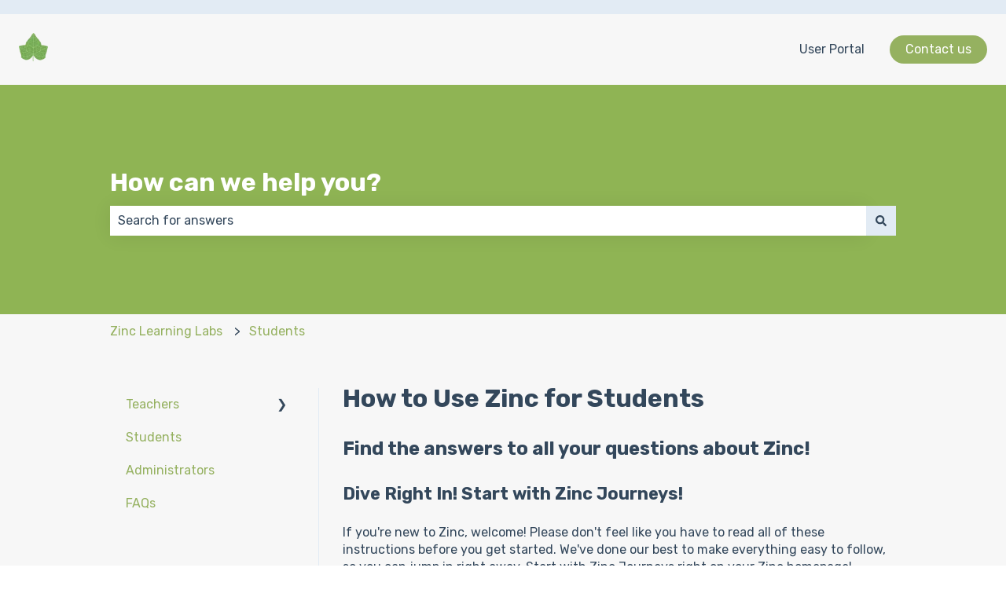

--- FILE ---
content_type: text/html; charset=UTF-8
request_url: https://help.zinclearninglabs.com/9045769-how-to-use-zinc-for-students
body_size: 30485
content:
<!doctype html><html lang="en"><head>
    <meta charset="utf-8">
    
      <title>How to Use Zinc for Students</title>
    

    
      <link rel="SHORTCUT ICON" href="">
    <meta name="description" content="Find the answers to all your questions about Zinc!">
    
    
      
    
    
    <meta name="viewport" content="width=device-width, initial-scale=1">

    
    <meta property="og:description" content="Find the answers to all your questions about Zinc!">
    <meta property="og:title" content="How to Use Zinc for Students">
    <meta name="twitter:description" content="Find the answers to all your questions about Zinc!">
    <meta name="twitter:title" content="How to Use Zinc for Students">

    

    
    <style>
a.cta_button{-moz-box-sizing:content-box !important;-webkit-box-sizing:content-box !important;box-sizing:content-box !important;vertical-align:middle}.hs-breadcrumb-menu{list-style-type:none;margin:0px 0px 0px 0px;padding:0px 0px 0px 0px}.hs-breadcrumb-menu-item{float:left;padding:10px 0px 10px 10px}.hs-breadcrumb-menu-divider:before{content:'›';padding-left:10px}.hs-featured-image-link{border:0}.hs-featured-image{float:right;margin:0 0 20px 20px;max-width:50%}@media (max-width: 568px){.hs-featured-image{float:none;margin:0;width:100%;max-width:100%}}.hs-screen-reader-text{clip:rect(1px, 1px, 1px, 1px);height:1px;overflow:hidden;position:absolute !important;width:1px}
</style>

<style>
/* Theme base styles */

/* Generic */

  

*,
*:before,
*:after {
  box-sizing: border-box;
}

/*! normalize.css v8.0.1 | MIT License | github.com/necolas/normalize.css */

/* Document
   ========================================================================== */

/**
 * 1. Correct the line height in all browsers.
 * 2. Prevent adjustments of font size after orientation changes in iOS.
 */

html {
  line-height: 1.15; /* 1 */
  -webkit-text-size-adjust: 100%; /* 2 */
}

/* Sections
   ========================================================================== */

/**
 * Remove the margin in all browsers.
 */

body {
  margin: 0;
}

/**
 * Render the `main` element consistently in IE.
 */

main {
  display: block;
}

/**
 * Correct the font size and margin on `h1` elements within `section` and
 * `article` contexts in Chrome, Firefox, and Safari.
 */

h1 {
  font-size: 2em;
  margin: 0.67em 0;
}

/* Grouping content
   ========================================================================== */

/**
 * 1. Add the correct box sizing in Firefox.
 * 2. Show the overflow in Edge and IE.
 */

hr {
  box-sizing: content-box; /* 1 */
  height: 0; /* 1 */
  overflow: visible; /* 2 */
}

/**
 * 1. Correct the inheritance and scaling of font size in all browsers.
 * 2. Correct the odd `em` font sizing in all browsers.
 */

pre {
  font-family: monospace, monospace; /* 1 */
  font-size: 1em; /* 2 */
}

/* Text-level semantics
   ========================================================================== */

/**
 * Remove the gray background on active links in IE 10.
 */

a {
  background-color: transparent;
}

/**
 * 1. Remove the bottom border in Chrome 57-
 * 2. Add the correct text decoration in Chrome, Edge, IE, Opera, and Safari.
 */

abbr[title] {
  border-bottom: none; /* 1 */ /* 2 */
  text-decoration: underline;
  text-decoration: underline dotted; /* 2 */
}

/**
 * Add the correct font weight in Chrome, Edge, and Safari.
 */

b,
strong {
  font-weight: bolder;
}

/**
 * 1. Correct the inheritance and scaling of font size in all browsers.
 * 2. Correct the odd `em` font sizing in all browsers.
 */

code,
kbd,
samp {
  font-family: monospace, monospace; /* 1 */
  font-size: 1em; /* 2 */
}

/**
 * Add the correct font size in all browsers.
 */

small {
  font-size: 80%;
}

/**
 * Prevent `sub` and `sup` elements from affecting the line height in
 * all browsers.
 */

sub,
sup {
  font-size: 75%;
  line-height: 0;
  position: relative;
  vertical-align: baseline;
}

/* Embedded content
   ========================================================================== */

/**
 * Remove the border on images inside links in IE 10.
 */

img {
  border-style: none;
}

/* Forms
   ========================================================================== */

/**
 * 1. Change the font styles in all browsers.
 * 2. Remove the margin in Firefox and Safari.
 */

button,
input,
optgroup,
select,
textarea {
  font-family: inherit; /* 1 */
  font-size: 100%; /* 1 */
  line-height: 1.15; /* 1 */
  margin: 0; /* 2 */
}

/**
 * Show the overflow in IE.
 * 1. Show the overflow in Edge.
 */

button,
input {
  /* 1 */
  overflow: visible;
}

/**
 * Remove the inheritance of text transform in Edge, Firefox, and IE.
 * 1. Remove the inheritance of text transform in Firefox.
 */

button,
select {
  /* 1 */
  text-transform: none;
}

/**
 * Correct the inability to style clickable types in iOS and Safari.
 */

button,
[type='button'],
[type='reset'],
[type='submit'] {
  -webkit-appearance: button;
}

/**
 * Remove the inner border and padding in Firefox.
 */

button::-moz-focus-inner,
[type='button']::-moz-focus-inner,
[type='reset']::-moz-focus-inner,
[type='submit']::-moz-focus-inner {
  border-style: none;
  padding: 0;
}

/**
 * Restore the focus styles unset by the previous rule.
 */

button:-moz-focusring,
[type='button']:-moz-focusring,
[type='reset']:-moz-focusring,
[type='submit']:-moz-focusring {
  outline: 1px dotted ButtonText;
}

/**
 * Correct the padding in Firefox.
 */

fieldset {
  padding: 0.35em 0.75em 0.625em;
}

/**
 * 1. Correct the text wrapping in Edge and IE.
 * 2. Correct the color inheritance from `fieldset` elements in IE.
 * 3. Remove the padding so developers are not caught out when they zero out
 *    `fieldset` elements in all browsers.
 */

legend {
  box-sizing: border-box; /* 1 */
  color: inherit; /* 2 */
  display: table; /* 1 */
  max-width: 100%; /* 1 */
  padding: 0; /* 3 */
  white-space: normal; /* 1 */
}

/**
 * Add the correct vertical alignment in Chrome, Firefox, and Opera.
 */

progress {
  vertical-align: baseline;
}

/**
 * Remove the default vertical scrollbar in IE 10+.
 */

textarea {
  overflow: auto;
}

/**
 * 1. Add the correct box sizing in IE 10.
 * 2. Remove the padding in IE 10.
 */

[type='checkbox'],
[type='radio'] {
  box-sizing: border-box; /* 1 */
  padding: 0; /* 2 */
}

/**
 * Correct the cursor style of increment and decrement buttons in Chrome.
 */

[type='number']::-webkit-inner-spin-button,
[type='number']::-webkit-outer-spin-button {
  height: auto;
}

/**
 * 1. Correct the odd appearance in Chrome and Safari.
 * 2. Correct the outline style in Safari.
 */

[type='search'] {
  -webkit-appearance: textfield; /* 1 */
  outline-offset: -2px; /* 2 */
}

/**
 * Remove the inner padding in Chrome and Safari on macOS.
 */

[type='search']::-webkit-search-decoration {
  -webkit-appearance: none;
}

/**
 * 1. Correct the inability to style clickable types in iOS and Safari.
 * 2. Change font properties to `inherit` in Safari.
 */

::-webkit-file-upload-button {
  -webkit-appearance: button; /* 1 */
  font: inherit; /* 2 */
}

/* Interactive
   ========================================================================== */

/*
 * Add the correct display in Edge, IE 10+, and Firefox.
 */

details {
  display: block;
}

/*
 * Add the correct display in all browsers.
 */

summary {
  display: list-item;
}

/* Misc
   ========================================================================== */

/**
 * Add the correct display in IE 10+.
 */

template {
  display: none;
}

/**
 * Add the correct display in IE 10.
 */

[hidden] {
  display: none;
}

/* Settings */

:root {
  --container-width: 1000px;

  --column-gap: 2.13%;
  --column-width-multiplier: 8.333;

  --primary-color: #2a5f8d;
  --secondary-color: #e2ebf4;
  --accent-color: #2a8d8a;
  --body-bg-color: #ffffff;

  --primary-body-font-family: 'Rubik', sans-serif;
  --primary-body-font-style: normal;
  --primary-body-font-weight: 400;
  --primary-body-font-size: 1rem;
  --primary-body-line-height: 1.4;
  --primary-body-font-color: #33475b;

  --secondary-header-font-family: 'Rubik', sans-serif;
  --secondary-header-font-style: normal;
  --secondary-header-font-weight: 700;
  --secondary-header-font-size: 1rem;
  --secondary-header-line-height: 1.5;
  --secondary-header-font-color: #33475b;

  --header-menu-font-color: #33475b;

  --h1-secondary-header-font-family: var(--secondary-header-font-family);
  --h1-secondary-header-font-style: var(--secondary-header-font-style);
  --h1-secondary-header-font-weight: var(--secondary-header-font-weight);
  --h1-secondary-header-font-size: 32px;
  --h1-secondary-header-line-height: var(--secondary-header-line-height);
  --h1-secondary-header-font-color: var(--secondary-header-font-color);
  --h1-secondary-header-text-decoration: var(
    --secondary-header-text-decoration
  );
  --h1-secondary-header-text-transform: var(--secondary-header-text-transform);

  --h2-secondary-header-font-family: var(--secondary-header-font-family);
  --h2-secondary-header-font-style: var(--secondary-header-font-style);
  --h2-secondary-header-font-weight: var(--secondary-header-font-weight);
  --h2-secondary-header-font-size: 24px;
  --h2-secondary-header-line-height: var(--secondary-header-line-height);
  --h2-secondary-header-font-color: var(--secondary-header-font-color);
  --h2-secondary-header-text-decoration: var(
    --secondary-header-text-decoration
  );
  --h2-secondary-header-text-transform: var(--secondary-header-text-transform);

  --h3-secondary-header-font-family: var(--secondary-header-font-family);
  --h3-secondary-header-font-style: var(--secondary-header-font-style);
  --h3-secondary-header-font-weight: var(--secondary-header-font-weight);
  --h3-secondary-header-font-size: 22px;
  --h3-secondary-header-line-height: var(--secondary-header-line-height);
  --h3-secondary-header-font-color: var(--secondary-header-font-color);
  --h3-secondary-header-text-decoration: var(
    --secondary-header-text-decoration
  );
  --h3-secondary-header-text-transform: var(--secondary-header-text-transform);

  --h4-secondary-header-font-family: var(--secondary-header-font-family);
  --h4-secondary-header-font-style: var(--secondary-header-font-style);
  --h4-secondary-header-font-weight: 400;
  --h4-secondary-header-font-size: 18px;
  --h4-secondary-header-line-height: var(--secondary-header-line-height);
  --h4-secondary-header-font-color: var(--secondary-header-font-color);
  --h4-secondary-header-text-decoration: var(
    --secondary-header-text-decoration
  );
  --h4-secondary-header-text-transform: var(--secondary-header-text-transform);

  --h5-secondary-header-font-family: var(--secondary-header-font-family);
  --h5-secondary-header-font-style: var(--secondary-header-font-style);
  --h5-secondary-header-font-weight: var(--secondary-header-font-weight);
  --h5-secondary-header-font-size: 16px;
  --h5-secondary-header-line-height: var(--secondary-header-line-height);
  --h5-secondary-header-font-color: var(--secondary-header-font-color);
  --h5-secondary-header-text-decoration: var(
    --secondary-header-text-decoration
  );
  --h5-secondary-header-text-transform: var(--secondary-header-text-transform);

  --h6-secondary-header-font-family: var(--secondary-header-font-family);
  --h6-secondary-header-font-style: var(--secondary-header-font-style);
  --h6-secondary-header-font-weight: var(--secondary-header-font-weight);
  --h6-secondary-header-font-size: 16px;
  --h6-secondary-header-line-height: var(--secondary-header-line-height);
  --h6-secondary-header-font-color: #7c98b6;
  --h6-secondary-header-text-decoration: var(
    --secondary-header-text-decoration
  );
  --h6-secondary-header-text-transform: var(--secondary-header-text-transform);

  --a-primary-body-font-family: var(--primary-body-font-family);
  --a-primary-body-font-style: var(--primary-body-font-style);
  --a-primary-body-font-weight: var(--primary-body-font-weight);
  --a-primary-body-font-size: 16px;
  --a-primary-body-line-height: var(--primary-body-line-height);
  --a-primary-body-font-color: #1773d1;
  --a-primary-body-text-decoration: var(--primary-body-text-decoration);
  --a-primary-body-text-transform: var(--primary-body-text-transform);

  --header-top-bar-background-color: var(--secondary-color);

  --top-bar-font-family: var(--primary-body-font-family);
  --top-bar-font-style: var(--primary-body-font-style);
  --top-bar-font-weight: var(--primary-body-font-weight);
  --top-bar-font-size: var(--a-primary-body-font-size);
  --top-bar-line-height: ;
  --top-bar-font-color: var(--header-menu-font-color);
  --top-bar-text-decoration: var(--a-primary-body-text-decoration);
  --top-bar-text-transform: var(--a-primary-body-text-transform);

  --language-switcher-dropdown-bg: #ff0000;
  --language-switcher-dropdown-font-family: var(--primary-body-font-family);
  --language-switcher-dropdown-font-style: var(--primary-body-font-style);
  --language-switcher-dropdown-font-weight: var(--primary-body-font-weight);
  --language-switcher-dropdown-font-size: var(--a-primary-body-font-size);
  --language-switcher-dropdown-line-height: ;
  --language-switcher-dropdown-font-color: var(--header-menu-font-color);
  --language-switcher-dropdown-text-decoration: var(
    --a-primary-body-text-decoration
  );
  --language-switcher-dropdown-text-transform: var(
    --a-primary-body-text-transform
  );

  --top-bar-hover-dropdown-bg: #00ff00;
  --top-bar-hover-dropdown-font-family: var(--primary-body-font-family);
  --top-bar-hover-dropdown-font-style: var(--primary-body-font-style);
  --top-bar-hover-dropdown-font-weight: var(--primary-body-font-weight);
  --top-bar-hover-dropdown-font-size: var(--a-primary-body-font-size);
  --top-bar-hover-dropdown-line-height: ;
  --top-bar-hover-dropdown-font-color: var(--header-menu-font-color);
  --top-bar-hover-dropdown-text-decoration: var(
    --a-primary-body-text-decoration
  );
  --top-bar-hover-dropdown-text-transform: var(--a-primary-body-text-transform);

  --header-bottom-bar-background-color: #fff;

  --header-menu-main-font-family: var(--primary-body-font-family);
  --header-menu-main-font-style: var(--primary-body-font-style);
  --header-menu-main-font-weight: var(--primary-body-font-weight);
  --header-menu-main-font-size: var(--a-primary-body-font-size);
  --header-menu-main-line-height: ;
  --header-menu-main-font-color: var(--header-menu-font-color);
  --header-menu-main-text-decoration: var(--a-primary-body-text-decoration);
  --header-menu-main-text-transform: var(--a-primary-body-text-transform);

  --header-menu-mobile-box-shadow: 0 4px 2px -2px rgba(0, 0, 0, 0.125);

  --header-menu-main-hover-font-family: var(--primary-body-font-family);
  --header-menu-main-hover-font-style: var(--primary-body-font-style);
  --header-menu-main-hover-font-weight: var(--primary-body-font-weight);
  --header-menu-main-hover-font-size: var(--a-primary-body-font-size);
  --header-menu-main-hover-line-height: ;
  --header-menu-main-hover-font-color: var(--header-menu-font-color);
  --header-menu-main-hover-text-decoration: var(
    --a-primary-body-text-decoration
  );
  --header-menu-main-hover-text-transform: var(--a-primary-body-text-transform);

  --header-menu-submenu-bg: #fff;
  --header-menu-submenu-font-family: var(--primary-body-font-family);
  --header-menu-submenu-font-style: var(--primary-body-font-style);
  --header-menu-submenu-font-weight: var(--primary-body-font-weight);
  --header-menu-submenu-font-size: var(--a-primary-body-font-size);
  --header-menu-submenu-line-height: ;
  --header-menu-submenu-font-color: var(--header-menu-font-color);
  --header-menu-submenu-text-decoration: var(--a-primary-body-text-decoration);
  --header-menu-submenu-text-transform: var(--a-primary-body-text-transform);

  --header-menu-hover-submenu-bg: #f00;

  --header-menu-hover-submenu-font-family: var(--primary-body-font-family);
  --header-menu-hover-submenu-font-style: var(--primary-body-font-style);
  --header-menu-hover-submenu-font-weight: var(--primary-body-font-weight);
  --header-menu-hover-submenu-font-size: var(--a-primary-body-font-size);
  --header-menu-hover-submenu-line-height: ;
  --header-menu-hover-submenu-font-color: var(--header-menu-font-color);
  --header-menu-hover-submenu-text-decoration: var(
    --a-primary-body-text-decoration
  );
  --header-menu-hover-submenu-text-transform: var(
    --a-primary-body-text-transform
  );

  --header-button-font-family: var(--primary-body-font-family);
  --header-button-font-style: var(--primary-body-font-style);
  --header-button-font-weight: var(--primary-body-font-weight);
  --header-button-font-size: var(--a-primary-body-font-size);
  --header-button-line-height: 16px;
  --header-button-font-color: #fff;
  --header-button-text-decoration: var(--a-primary-body-text-decoration);
  --header-button-text-transform: var(--a-primary-body-text-transform);

  --header-button-padding: 10px 20px;
  --header-button-border-radius: 20px;
  --header-button-border: 3px solid pink;

  --header-button-background-color: var(--accent-color);

  --header-button-hover-text-decoration: var(--a-primary-body-text-decoration);
  --header-button-hover-background-color: var(--accent-color);
  --header-button-hover-font-color: #fff;
  --header-button-hover-border: 3px solid gray;

  --primary-button-font-family: var(--primary-body-font-family);
  --primary-button-font-style: var(--primary-body-font-style);
  --primary-button-font-weight: var(--primary-body-font-weight);
  --primary-button-font-size: var(--a-primary-body-font-size);
  --primary-button-line-height: 16px;
  --primary-button-font-color: #fff;
  --primary-button-text-decoration: var(--a-primary-body-text-decoration);
  --primary-button-text-transform: var(--a-primary-body-text-transform);

  --primary-button-padding: 10px 20px;
  --primary-button-border-radius: 20px;
  --primary-button-border: 3px solid pink;

  --primary-button-background-color: var(--accent-color);

  --primary-button-hover-text-decoration: var(--a-primary-body-text-decoration);
  --primary-button-hover-background-color: var(--accent-color);
  --primary-button-hover-font-color: #fff;
  --primary-button-hover-border: 3px solid gray;

  --secondary-button-font-family: var(--primary-body-font-family);
  --secondary-button-font-style: var(--primary-body-font-style);
  --secondary-button-font-weight: var(--primary-body-font-weight);
  --secondary-button-font-size: var(--a-primary-body-font-size);
  --secondary-button-line-height: 16px;
  --secondary-button-font-color: var(--primary-body-font-color);
  --secondary-button-text-decoration: var(--a-primary-body-text-decoration);
  --secondary-button-text-transform: var(--a-primary-body-text-transform);

  --secondary-button-padding: 10px 20px;
  --secondary-button-border-radius: 2px;
  --secondary-button-border: 3px solid pink;

  --secondary-button-background-color: var(--secondary-color);

  --secondary-button-hover-text-decoration: var(
    --a-primary-body-text-decoration
  );
  --secondary-button-hover-background-color: var(--secondary-color);
  --secondary-button-hover-font-color: var(--primary-body-font-color);
  --secondary-button-hover-border: 3px solid gray;

  --search-field-label-font-family: var(--secondary-header-font-family);
  --search-field-label-font-style: var(--secondary-header-font-style);
  --search-field-label-font-weight: var(--secondary-header-font-weight);
  --search-field-label-font-size: 32px;
  --search-field-label-line-height: var(--secondary-header-line-height);
  --search-field-label-text-decoration: var(--secondary-header-text-decoration);
  --search-field-label-text-transform: var(--secondary-header-text-transform);

  --footer-bg-color: #fff;

  --footer-font-style: var(--primary-body-font-style);
  --footer-font-weight: var(--primary-body-font-weight);
  --footer-font-size: var(--a-primary-body-font-size);
  --footer-line-height: ;
  --footer-font-color: var(--a-primary-body-font-color);
  --footer-text-decoration: var(--a-primary-body-text-decoration);
  --footer-text-transform: var(--a-primary-body-text-transform);

  --footer-menu-font-family: var(--primary-body-font-family);
  --footer-menu-font-style: var(--primary-body-font-style);
  --footer-menu-font-weight: var(--primary-body-font-weight);
  --footer-menu-font-size: var(--a-primary-body-font-size);
  --footer-menu-line-height: 2.2rem;
  --footer-menu-font-color: var(--header-menu-font-color);
  --footer-menu-text-decoration: var(--a-primary-body-text-decoration);
  --footer-menu-text-transform: var(--a-primary-body-text-transform);

  --footer-menu-hover-font-family: var(--primary-body-font-family);
  --footer-menu-hover-font-style: var(--primary-body-font-style);
  --footer-menu-hover-font-weight: var(--primary-body-font-weight);
  --footer-menu-hover-font-size: var(--a-primary-body-font-size);
  --footer-menu-hover-line-height: ;
  --footer-menu-hover-font-color: var(--header-menu-font-color);
  --footer-menu-hover-text-decoration: var(--a-primary-body-text-decoration);
  --footer-menu-hover-text-transform: var(--a-primary-body-text-transform);

  --social-follow-icon-sizes: 32px;
  --social-follow-icon-shape: circle;
  --social-follow-icon-color: #fff;
  --social-follow-icon-background-color: #494a52;
  --social-follow-icon-space-between-icons: 12px;
  --social-follow-icon-alignment: right;

  --hs-kb-card-highlight-border-color: var(--primary-color);

  --hs-kb-home-tiles-background-color: #f2f7fc;

    
  --hs-kb-home-grid-item-padding: 24px 18px;
}

.theme-overrides {
    
  --primary-color:  #8fb454  ;
  --secondary-color:  #E2EBF4  ;
  --accent-color:  #1e73be  ;
  --body-bg-color:  #f7f7f7  ;

  --footer-bg-color:  #f7f7f7  ;

    
   
  
    
      
        --primary-body-font-family: Rubik, sans-serif;
      
    
      
        --primary-body-font-style: normal;
      
    
      
        --primary-body-font-weight: 400;
      
    
      
        --primary-body-text-decoration: none;
      
    
  
  
    --primary-body-font-color: #33475B;
  
  
 
   
  
    
      
        --secondary-header-font-family: Rubik, serif;
      
    
      
        --secondary-header-font-style: normal;
      
    
      
        --secondary-header-font-weight: 700;
      
    
      
        --secondary-header-text-decoration: none;
      
    
  
  
    --secondary-header-font-color: #33475B;
  
  
 

   
  
    
      
        --h1-secondary-header-font-family: Rubik, serif;
      
    
      
        --h1-secondary-header-font-style: normal;
      
    
      
        --h1-secondary-header-font-weight: 700;
      
    
      
        --h1-secondary-header-text-decoration: none;
      
    
  
  
    --h1-secondary-header-font-color: #33475B;
  
  
      
    --h1-secondary-header-font-size: 32px;
  
 
  --h1-secondary-header-text-transform:  none  ;

   
  
    
      
        --h2-secondary-header-font-family: Rubik, serif;
      
    
      
        --h2-secondary-header-font-style: normal;
      
    
      
        --h2-secondary-header-font-weight: 700;
      
    
      
        --h2-secondary-header-text-decoration: none;
      
    
  
  
    --h2-secondary-header-font-color: #33475B;
  
  
      
    --h2-secondary-header-font-size: 24px;
  
 
  --h2-secondary-header-text-transform:  none  ;

   
  
    
      
        --h3-secondary-header-font-family: Rubik, serif;
      
    
      
        --h3-secondary-header-font-style: normal;
      
    
      
        --h3-secondary-header-font-weight: 700;
      
    
      
        --h3-secondary-header-text-decoration: none;
      
    
  
  
    --h3-secondary-header-font-color: #33475B;
  
  
      
    --h3-secondary-header-font-size: 22px;
  
 
  --h3-secondary-header-text-transform:  none  ;

   
  
    
      
        --h4-secondary-header-font-family: Rubik, serif;
      
    
      
        --h4-secondary-header-font-style: normal;
      
    
      
        --h4-secondary-header-font-weight: 400;
      
    
      
        --h4-secondary-header-text-decoration: none;
      
    
  
  
    --h4-secondary-header-font-color: #33475B;
  
  
      
    --h4-secondary-header-font-size: 18px;
  
 
  --h4-secondary-header-text-transform:  none  ;

   
  
    
      
        --h5-secondary-header-font-family: Rubik, serif;
      
    
      
        --h5-secondary-header-font-style: normal;
      
    
      
        --h5-secondary-header-font-weight: 700;
      
    
      
        --h5-secondary-header-text-decoration: none;
      
    
  
  
    --h5-secondary-header-font-color: #33475B;
  
  
      
    --h5-secondary-header-font-size: 16px;
  
 
  --h5-secondary-header-text-transform:  none  ;

   
  
    
      
        --h6-secondary-header-font-family: Rubik, serif;
      
    
      
        --h6-secondary-header-font-style: normal;
      
    
      
        --h6-secondary-header-font-weight: 700;
      
    
      
        --h6-secondary-header-text-decoration: none;
      
    
  
  
    --h6-secondary-header-font-color: #33475B;
  
  
      
    --h6-secondary-header-font-size: 16px;
  
 
  --h6-secondary-header-text-transform:  none  ;

   
  
    
      
        --primary-body-font-family: Rubik, sans-serif;
      
    
      
        --primary-body-font-style: normal;
      
    
      
        --primary-body-font-weight: 400;
      
    
      
        --primary-body-text-decoration: none;
      
    
  
  
    --primary-body-font-color: #33475B;
  
  
      
    --primary-body-font-size: 16px;
  
 

   
  
    
      
        --a-primary-body-font-family: Rubik, sans-serif;
      
    
      
        --a-primary-body-font-style: normal;
      
    
      
        --a-primary-body-font-weight: 400;
      
    
      
        --a-primary-body-text-decoration: none;
      
    
  
  
    --a-primary-body-font-color: #95B160;
  
  
 

   
  
    
      
        --a-hover-primary-body-font-weight: 400;
      
    
      
        --a-hover-primary-body-text-decoration: underline;
      
    
      
        --a-hover-primary-body-font-family: Rubik, sans-serif;
      
    
      
        --a-hover-primary-body-font-style: normal;
      
    
  
  
    --a-hover-primary-body-font-color: #415239;
  
  
 

   
  
    
      
        --top-bar-font-weight: 400;
      
    
      
        --top-bar-text-decoration: none;
      
    
      
        --top-bar-font-family: Rubik, sans-serif;
      
    
      
        --top-bar-font-style: normal;
      
    
  
  
    --top-bar-font-color: #33475B;
  
  
 
   
  
    
      
        --top-bar-hover-font-weight: 400;
      
    
      
        --top-bar-hover-text-decoration: underline;
      
    
      
        --top-bar-hover-font-family: Rubik, sans-serif;
      
    
      
        --top-bar-hover-font-style: normal;
      
    
  
  
    --top-bar-hover-font-color: #33475B;
  
  
 

  --language-switcher-dropdown-bg:  
  
    
    
      
    


    rgba(255, 255, 255, 1.0)
  
  ;
   
  
  
  
 

  --top-bar-hover-dropdown-bg:  
  
    
    
      
    


    rgba(30, 115, 190, 1.0)
  
  ;
   
  
  
  
 

  --header-max-width:  auto  ;
  --footer-max-width:  auto  ;

   
  
    
      
        --header-menu-main-font-weight: 400;
      
    
      
        --header-menu-main-text-decoration: none;
      
    
      
        --header-menu-main-font-family: Rubik, sans-serif;
      
    
      
        --header-menu-main-font-style: normal;
      
    
  
  
    --header-menu-main-font-color: #33475B;
  
  
 

   
  
    
      
        --header-menu-main-hover-font-weight: 400;
      
    
      
        --header-menu-main-hover-text-decoration: underline;
      
    
      
        --header-menu-main-hover-font-family: Rubik, sans-serif;
      
    
      
        --header-menu-main-hover-font-style: normal;
      
    
  
  
    --header-menu-main-hover-font-color: #33475B;
  
  
 

  --header-menu-submenu-bg:  
  
    
    
      
    


    rgba(255, 255, 255, 1.0)
  
  ;
   
  
    
      
        --header-menu-submenu-font-weight: 400;
      
    
      
        --header-menu-submenu-text-decoration: none;
      
    
      
        --header-menu-submenu-font-family: Rubik, sans-serif;
      
    
      
        --header-menu-submenu-font-style: normal;
      
    
  
  
    --header-menu-submenu-font-color: #33475B;
  
  
 

  --header-menu-hover-submenu-bg:  
  
    
    
      
    


    rgba(30, 115, 190, 1.0)
  
  ;
   
  
    
      
        --header-menu-hover-submenu-font-weight: 400;
      
    
      
        --header-menu-hover-submenu-text-decoration: none;
      
    
      
        --header-menu-hover-submenu-font-family: Rubik, sans-serif;
      
    
      
        --header-menu-hover-submenu-font-style: normal;
      
    
  
  
    --header-menu-hover-submenu-font-color: #FFFFFF;
  
  
 

   
  
    
      
        --header-button-font-family: Rubik, sans-serif;
      
    
      
        --header-button-font-style: normal;
      
    
      
        --header-button-font-weight: 400;
      
    
      
        --header-button-text-decoration: none;
      
    
  
  
    --header-button-font-color: #FFFFFF;
  
  
 
  --header-button-text-transform:    ;
  --header-button-border:  
  
    
    
  
  ;

   
  
    
      
        --primary-button-font-family: Rubik, sans-serif;
      
    
      
        --primary-button-font-style: normal;
      
    
      
        --primary-button-font-weight: 400;
      
    
      
        --primary-button-text-decoration: none;
      
    
  
  
    --primary-button-font-color: #FFFFFF;
  
  
 
  --primary-button-text-transform:    ;
  --primary-button-border:  
  
    
    
  
  ;

   
  
    
      
        --header-button-hover-font-family: Rubik, sans-serif;
      
    
      
        --header-button-hover-font-style: normal;
      
    
      
        --header-button-hover-font-weight: 400;
      
    
      
        --header-button-hover-text-decoration: none;
      
    
  
  
  
 

  --header-button-background-color:  
  
    
    
      
    


    rgba(149, 177, 96, 1.0)
  
  ;
  --header-button-border-radius:  20px  ;

  --header-button-hover-border:  
  
    
    
    
    
    
  
  ;
  --header-button-hover-background-color:  
  
    
    
      
    


    rgba(30, 115, 190, 1.0)
  
  ;

  --search-input-wrapper-background-color:  
  
    
    
      
    


    rgba(143, 180, 84, 1.0)
  
  ;
  --search-input-wrapper-background-gradient:  linear-gradient(to bottom, rgba(204, 204, 204, 1), rgba(153, 153, 153, 1))  ;
   
  
    
      
        --search-field-label-font-family: Rubik, serif;
      
    
      
        --search-field-label-font-style: normal;
      
    
      
        --search-field-label-font-weight: 700;
      
    
      
        --search-field-label-text-decoration: none;
      
    
  
  
    --search-field-label-font-color: #FFFFFF;
  
  
      
    --search-field-label-font-size: 32px;
  
 

  --search-field-text-font-color:  
  
    
    
      
    


    rgba(51, 71, 91, 1.0)
  
  ;
  --search-field-button-background-color:  
  
    
    
      
    


    rgba(226, 235, 244, 1.0)
  
  ;
  --search-field-button-icon-color:  
  
    
    
      
    


    rgba(51, 71, 91, 1.0)
  
  ;

  --header-top-bar-background-color:  
  
    
    
      
    


    rgba(226, 235, 244, 1.0)
  
  ;

  --header-bottom-bar-background-color:  
  
    
    
      
    


    rgba(247, 247, 247, 1.0)
  
  ;

   
  
    
      
        --footer-font-weight: 400;
      
    
      
        --footer-text-decoration: none;
      
    
      
        --footer-font-family: Rubik, sans-serif;
      
    
      
        --footer-font-style: normal;
      
    
  
  
    --footer-font-color: #33475B;
  
  
      
    --footer-font-size: 16px;
  
 

   
  
    
      
        --footer-menu-font-weight: 400;
      
    
      
        --footer-menu-text-decoration: none;
      
    
      
        --footer-menu-font-family: Rubik, sans-serif;
      
    
      
        --footer-menu-font-style: normal;
      
    
  
  
    --footer-menu-font-color: #33475B;
  
  
 

   
  
    
      
        --footer-menu-hover-font-weight: 400;
      
    
      
        --footer-menu-hover-text-decoration: underline;
      
    
      
        --footer-menu-hover-font-family: Rubik, sans-serif;
      
    
      
        --footer-menu-hover-font-style: normal;
      
    
  
  
    --footer-menu-hover-font-color: #33475B;
  
  
 

  --hs-kb-card-highlight-border-color:  
  
    
    
      
    


    rgba(143, 180, 84, 1.0)
  
  ;

    
  --hs-kb-home-tiles-background-color:  
  
    
    
      
    


    rgba(247, 247, 247, 1.0)
  
  ;
  --hs-kb-home-tiles-border:  
  
    
     1px none #FFFFFF;

  
  ;
  --hs-kb-home-tiles-corner-radius:  3px  ;

  --social-follow-icon-size:  
  
  
    
  
  32px
  ;
  --social-follow-icon-shape-radius:  
  
  
  50%
  ;
  --social-follow-icon-color:  
  
    
    
      
    


    rgba(255, 255, 255, 1)
  
  ;
  --social-follow-icon-background-color:  
  
    
    
      
    


    rgba(73, 74, 82, 1)
  
  ;
  --social-follow-icon-space-between-icons: 12px;
  --social-follow-icon-alignment:  
  
  
  flex-end
  ;
}

/* Objects */

  

html {
  scroll-behavior: smooth;
}

.kb-body-wrapper {
  background-color: #ffffff;
  background-color: var(--body-bg-color);
}

#main-content {
  padding: 0 0 36px 0;
}

/* Mobile layout */

.row-fluid {
  display: flex;
  flex-wrap: wrap;
  width: 100%;
}

  

 .row-fluid .span1 

 , 

 .row-fluid .span2 

 , 

 .row-fluid .span3 

 , 

 .row-fluid .span4 

 , 

 .row-fluid .span5 

 , 

 .row-fluid .span6 

 , 

 .row-fluid .span7 

 , 

 .row-fluid .span8 

 , 

 .row-fluid .span9 

 , 

 .row-fluid .span10 

 , 

 .row-fluid .span11 

 , 

 .row-fluid .span12 

 {
  min-height: 1px;
  width: 100%;
}

/* Desktop layout */

@media (min-width: 768px) {
  .row-fluid {
    flex-wrap: nowrap;
    justify-content: space-between;
  }

    
   .row-fluid .span1 
   {
    width: calc(
      8.333 * 1% * 1 - 2.13% *
        (11 * 8.333 / 100)
    );
    width: calc(
      var(--column-width-multiplier) * 1% * 1 - var(--column-gap) *
        (
          11 * var(--column-width-multiplier) /
            100
        )
    );
  }
    
   .row-fluid .span2 
   {
    width: calc(
      8.333 * 1% * 2 - 2.13% *
        (10 * 8.333 / 100)
    );
    width: calc(
      var(--column-width-multiplier) * 1% * 2 - var(--column-gap) *
        (
          10 * var(--column-width-multiplier) /
            100
        )
    );
  }
    
   .row-fluid .span3 
   {
    width: calc(
      8.333 * 1% * 3 - 2.13% *
        (9 * 8.333 / 100)
    );
    width: calc(
      var(--column-width-multiplier) * 1% * 3 - var(--column-gap) *
        (
          9 * var(--column-width-multiplier) /
            100
        )
    );
  }
    
   .row-fluid .span4 
   {
    width: calc(
      8.333 * 1% * 4 - 2.13% *
        (8 * 8.333 / 100)
    );
    width: calc(
      var(--column-width-multiplier) * 1% * 4 - var(--column-gap) *
        (
          8 * var(--column-width-multiplier) /
            100
        )
    );
  }
    
   .row-fluid .span5 
   {
    width: calc(
      8.333 * 1% * 5 - 2.13% *
        (7 * 8.333 / 100)
    );
    width: calc(
      var(--column-width-multiplier) * 1% * 5 - var(--column-gap) *
        (
          7 * var(--column-width-multiplier) /
            100
        )
    );
  }
    
   .row-fluid .span6 
   {
    width: calc(
      8.333 * 1% * 6 - 2.13% *
        (6 * 8.333 / 100)
    );
    width: calc(
      var(--column-width-multiplier) * 1% * 6 - var(--column-gap) *
        (
          6 * var(--column-width-multiplier) /
            100
        )
    );
  }
    
   .row-fluid .span7 
   {
    width: calc(
      8.333 * 1% * 7 - 2.13% *
        (5 * 8.333 / 100)
    );
    width: calc(
      var(--column-width-multiplier) * 1% * 7 - var(--column-gap) *
        (
          5 * var(--column-width-multiplier) /
            100
        )
    );
  }
    
   .row-fluid .span8 
   {
    width: calc(
      8.333 * 1% * 8 - 2.13% *
        (4 * 8.333 / 100)
    );
    width: calc(
      var(--column-width-multiplier) * 1% * 8 - var(--column-gap) *
        (
          4 * var(--column-width-multiplier) /
            100
        )
    );
  }
    
   .row-fluid .span9 
   {
    width: calc(
      8.333 * 1% * 9 - 2.13% *
        (3 * 8.333 / 100)
    );
    width: calc(
      var(--column-width-multiplier) * 1% * 9 - var(--column-gap) *
        (
          3 * var(--column-width-multiplier) /
            100
        )
    );
  }
    
   .row-fluid .span10 
   {
    width: calc(
      8.333 * 1% * 10 - 2.13% *
        (2 * 8.333 / 100)
    );
    width: calc(
      var(--column-width-multiplier) * 1% * 10 - var(--column-gap) *
        (
          2 * var(--column-width-multiplier) /
            100
        )
    );
  }
    
   .row-fluid .span11 
   {
    width: calc(
      8.333 * 1% * 11 - 2.13% *
        (1 * 8.333 / 100)
    );
    width: calc(
      var(--column-width-multiplier) * 1% * 11 - var(--column-gap) *
        (
          1 * var(--column-width-multiplier) /
            100
        )
    );
  }
    
}

/* Overall layout */

.hs-kb-content-wrapper--responsive-spacing,
.hs-kb-home-list {
  box-sizing: content-box;
  max-width: 1000px;
  padding: 0 24px;
  margin: 0 auto;
}

@media only screen and (max-width: 767px) {
  .hs-kb-search-input-wrapper .hs-search-field__bar {
    min-height: auto;
  }

  .hidden-phone {
    display: none;
  }
}

/* Content wrappers for blog post and system templates */

.content-wrapper {
  padding: 0 20px;
  margin: 0 auto;
}

/* Drag and drop layout styles */

.dnd-section > .row-fluid {
  margin: 0 auto;
}

@media (max-width: 767px) {
  .dnd-section .dnd-column {
    padding: 0;
  }
}

/* Elements */

body {
  word-wrap: break-word;
  font-family: 'Rubik', sans-serif;
  font-family: var(--primary-body-font-family);
  font-size: 1rem;
  font-size: var(--primary-body-font-size);
  font-weight: 400;
  font-weight: var(--primary-body-font-weight);
  line-height: 1.4;
  line-height: var(--primary-body-line-height);
  font-style: normal;
  font-style: var(--primary-body-font-style);
  color: #33475b;
  color: var(--primary-body-font-color);
}

html[lang^='ja'] body,
html[lang^='zh'] body,
html[lang^='ko'] body {
  line-break: strict;
  word-wrap: normal;
  word-break: break-all;
}

/* Paragraphs */

p {
  margin: 0 0 1.4rem;
}

/* Anchors */

a {
  cursor: pointer;
}

/* Headings */

h1,
h2,
h3,
h4,
h5,
h6 {
  margin: 0 0 1.4rem;
}

/* Lists */

ul,
ol {
  padding-left: 1rem;
  margin: 0 0 1.4rem;
}

ul li,
ol li {
  margin: 0.7rem;
}

ul ul,
ol ul,
ul ol,
ol ol {
  margin: 1.4rem 0;
}

.no-list {
  padding: 0;
  margin: 0;
  list-style: none;
}

.no-list li {
  margin: 0;
}

/* Code blocks */

pre {
  overflow: auto;
}

code {
  vertical-align: bottom;
}

/* Blockquotes */

blockquote {
  position: relative;
  margin-bottom: 1.4rem;
}

blockquote:before {
  content: '';
  display: block;
  width: 3px;
  height: 100%;
  background-color: #e2ebf4;
  background-color: var(--secondary-color);
  position: absolute;
  left: -13px;
}

/* Horizontal rules */

hr {
  border: 0 none;
  border-bottom: 1px solid;
}

/* Subscripts and superscripts */

sup,
sub {
  position: relative;
  font-size: 75%;
  line-height: 0;
  vertical-align: baseline;
}

sup {
  top: -0.5em;
}

sub {
  bottom: -0.25em;
}

/* Image alt text */

img {
  font-size: 1rem;
  word-break: normal;
}

h1 {
  font-family: 'Rubik', sans-serif;
  font-family: var(--h1-secondary-header-font-family);
  font-style: normal;
  font-style: var(--h1-secondary-header-font-style);
  font-weight: 700;
  font-weight: var(--h1-secondary-header-font-weight);
  font-size: 32px;
  font-size: var(--h1-secondary-header-font-size);
  line-height: 1.5;
  line-height: var(--h1-secondary-header-line-height);
  color: #33475b;
  color: var(--h1-secondary-header-font-color);
  text-decoration: var(--secondary-header-text-decoration);
  text-decoration: var(--h1-secondary-header-text-decoration);
  text-transform: var(--secondary-header-text-transform);
  text-transform: var(--h1-secondary-header-text-transform);
}

h2 {
  font-family: 'Rubik', sans-serif;
  font-family: var(--h2-secondary-header-font-family);
  font-style: normal;
  font-style: var(--h2-secondary-header-font-style);
  font-weight: 700;
  font-weight: var(--h2-secondary-header-font-weight);
  font-size: 24px;
  font-size: var(--h2-secondary-header-font-size);
  line-height: 1.5;
  line-height: var(--h2-secondary-header-line-height);
  color: #33475b;
  color: var(--h2-secondary-header-font-color);
  text-decoration: var(--secondary-header-text-decoration);
  text-decoration: var(--h2-secondary-header-text-decoration);
  text-transform: var(--secondary-header-text-transform);
  text-transform: var(--h2-secondary-header-text-transform);
}

h3,
h3 a,
h3 a:hover {
  font-family: 'Rubik', sans-serif;
  font-family: var(--h3-secondary-header-font-family);
  font-style: normal;
  font-style: var(--h3-secondary-header-font-style);
  font-weight: 700;
  font-weight: var(--h3-secondary-header-font-weight);
  font-size: 22px;
  font-size: var(--h3-secondary-header-font-size);
  line-height: 1.5;
  line-height: var(--h3-secondary-header-line-height);
  color: #33475b;
  color: var(--h3-secondary-header-font-color);
  text-decoration: var(--secondary-header-text-decoration);
  text-decoration: var(--h3-secondary-header-text-decoration);
  text-transform: var(--secondary-header-text-transform);
  text-transform: var(--h3-secondary-header-text-transform);
}

h3 a:hover {
  text-decoration: underline;
}

h4 {
  font-family: 'Rubik', sans-serif;
  font-family: var(--h4-secondary-header-font-family);
  font-style: normal;
  font-style: var(--h4-secondary-header-font-style);
  font-weight: 400;
  font-weight: var(--h4-secondary-header-font-weight);
  font-size: 18px;
  font-size: var(--h4-secondary-header-font-size);
  line-height: 1.5;
  line-height: var(--h4-secondary-header-line-height);
  color: #33475b;
  color: var(--h4-secondary-header-font-color);
  text-decoration: var(--secondary-header-text-decoration);
  text-decoration: var(--h4-secondary-header-text-decoration);
  text-transform: var(--secondary-header-text-transform);
  text-transform: var(--h4-secondary-header-text-transform);
}

h5 {
  font-family: 'Rubik', sans-serif;
  font-family: var(--h5-secondary-header-font-family);
  font-style: normal;
  font-style: var(--h5-secondary-header-font-style);
  font-weight: 700;
  font-weight: var(--h5-secondary-header-font-weight);
  font-size: 16px;
  font-size: var(--h5-secondary-header-font-size);
  line-height: 1.5;
  line-height: var(--h5-secondary-header-line-height);
  color: #33475b;
  color: var(--h5-secondary-header-font-color);
  text-decoration: var(--secondary-header-text-decoration);
  text-decoration: var(--h5-secondary-header-text-decoration);
  text-transform: var(--secondary-header-text-transform);
  text-transform: var(--h5-secondary-header-text-transform);
}

h6 {
  font-family: 'Rubik', sans-serif;
  font-family: var(--h6-secondary-header-font-family);
  font-style: normal;
  font-style: var(--h6-secondary-header-font-style);
  font-weight: 700;
  font-weight: var(--h6-secondary-header-font-weight);
  font-size: 16px;
  font-size: var(--h6-secondary-header-font-size);
  line-height: 1.5;
  line-height: var(--h6-secondary-header-line-height);
  color: #7c98b6;
  color: var(--h6-secondary-header-font-color);
  text-decoration: var(--secondary-header-text-decoration);
  text-decoration: var(--h6-secondary-header-text-decoration);
  text-transform: var(--secondary-header-text-transform);
  text-transform: var(--h6-secondary-header-text-transform);
}

a {
  font-family: 'Rubik', sans-serif;
  font-family: var(--a-primary-body-font-family);
  font-style: normal;
  font-style: var(--a-primary-body-font-style);
  font-weight: 400;
  font-weight: var(--a-primary-body-font-weight);
  line-height: 1.4;
  line-height: var(--a-primary-body-line-height);
  color: #1773d1;
  color: var(--a-primary-body-font-color);
  text-decoration: var(--primary-body-text-decoration);
  text-decoration: var(--a-primary-body-text-decoration);
  text-transform: var(--primary-body-text-transform);
  text-transform: var(--a-primary-body-text-transform);
}

a:hover,
a:focus {
  font-family: var(--a-hover-primary-body-font-family);
  font-style: var(--a-hover-primary-body-font-style);
  font-weight: var(--a-hover-primary-body-font-weight);
  color: var(--a-hover-primary-body-font-color);
  text-decoration: var(--a-hover-primary-body-text-decoration);
  text-transform: var(--a-hover-primary-body-text-transform);
}

a:active {
  color: var(--a-hover-primary-body-font-color);
}

a.unstyled {
  font-family: inherit;
  font-style: inherit;
  font-weight: inherit;
  line-height: inherit;
  color: inherit;
  text-decoration: inherit;
  text-transform: inherit;
}

/* Primary button */

.button,
.hs-button {
  display: inline-flex;
  padding: 10px 20px;
  align-items: center;
  cursor: pointer;
  text-align: center;
  transition: color 0.15s linear;
  white-space: normal;
}

.button.button--primary {
  font-family: 'Rubik', sans-serif;
  font-family: var(--primary-button-font-family);
  font-style: normal;
  font-style: var(--primary-button-font-style);
  font-weight: 400;
  font-weight: var(--primary-button-font-weight);
  font-size: 16px;
  font-size: var(--primary-button-font-size);
  line-height: 16px;
  line-height: var(--primary-button-line-height);
  color: #fff;
  text-decoration: var(--primary-body-text-decoration);
  text-decoration: var(--primary-button-text-decoration);
  text-transform: var(--primary-body-text-transform);
  text-transform: var(--primary-button-text-transform);

  background-color: #2a8d8a;

  background-color: var(--primary-button-background-color);
  color: var(--primary-button-font-color);
  padding: 10px 20px;
  padding: var(--primary-button-padding);
  border-radius: 20px;
  border-radius: var(--primary-button-border-radius);
}

.button.button--secondary {
  font-family: 'Rubik', sans-serif;
  font-family: var(--secondary-button-font-family);
  font-style: normal;
  font-style: var(--secondary-button-font-style);
  font-weight: 400;
  font-weight: var(--secondary-button-font-weight);
  font-size: 16px;
  font-size: var(--secondary-button-font-size);
  line-height: 16px;
  line-height: var(--secondary-button-line-height);
  color: #33475b;
  text-decoration: var(--primary-body-text-decoration);
  text-decoration: var(--secondary-button-text-decoration);
  text-transform: var(--primary-body-text-transform);
  text-transform: var(--secondary-button-text-transform);

  background-color: #e2ebf4;

  background-color: var(--secondary-button-background-color);
  color: var(--secondary-button-font-color);
  padding: 10px 20px;
  padding: var(--secondary-button-padding);
  border-radius: 2px;
  border-radius: var(--secondary-button-border-radius);
}

/* Disabled button */

.button:disabled,
.hs-button:disabled {
  border-color: #f1f1f1;
  background-color: #f1f1f1;
  pointer-events: none;
}

.button:disabled,
.button.button--secondary:disabled,
.button.button--simple:disabled {
  color: #d0d0d0;
}

/* No button */

.no-button,
.no-button:hover,
.no-button:focus,
.no-button:active {
  padding: 0;
  border: none;
  border-radius: 0;
  margin-bottom: 0;
  background: none;
  color: #000;
  color: initial;
  font-family: inherit;
  font-size: inherit;
  font-style: inherit;
  font-weight: inherit;
  letter-spacing: inherit;
  line-height: inherit;
  text-align: left;
  text-decoration: none;
  transition: none;
}

/* Button icons */

.button {
  display: flex;
  justify-content: space-between;
  gap: 0.5rem;
}

.button.right {
  flex-flow: row-reverse;
}

.button .button__icon svg {
  display: block;
  height: 1.25rem;
  fill: inherit;
}

@media screen and (-ms-high-contrast: active), (-ms-high-contrast: none) {
  .button .button__icon svg {
    width: 1.25rem;
  }
}

.button--icon-right .button__icon {
  order: 1;
}

.button--icon-right .button__icon svg {
  margin-right: 0;
  margin-left: 1rem;
}

/* Form title */

.form-title {
  margin: 0;
}

.form-title ~ div > form {
  border-top: none;
  border-top-left-radius: 0;
  border-top-right-radius: 0;
}

/* Labels */

form label {
  display: block;
  margin-bottom: 0.35rem;
}

/* Form fields */

form .hs-form-field {
  margin-bottom: 1.4rem;
}

form input[type='text'],
form input[type='email'],
form input[type='password'],
form input[type='tel'],
form input[type='number'],
form input[type='file'],
form input[type='search'],
form select,
form textarea {
  width: 100% !important;
}

form input[type='text'],
form input[type='email'],
form input[type='password'],
form input[type='tel'],
form input[type='number'],
form input[type='file'],
form input[type='search'],
form select,
form textarea {
  display: inline-block; /* stylelint-disable-line declaration-no-important */
}

form fieldset {
  max-width: 100% !important;
}

form fieldset {
  /* stylelint-disable-line declaration-no-important */
}

/* Form fields - checkbox/radio */

form .inputs-list {
  padding: 0;
  margin: 0;
  list-style: none;
}

form .inputs-list > li {
  display: block;
  margin: 0.7rem 0;
}

form .inputs-list input,
form .inputs-list span {
  vertical-align: middle;
}

form input[type='checkbox'],
form input[type='radio'] {
  margin-right: 0.35rem;
  cursor: pointer;
}

/* Form fields - date picker */

form .hs-dateinput {
  position: relative;
}

form .hs-dateinput:before {
  position: absolute;
  top: 50%;
  content: '\01F4C5';
  transform: translateY(-50%);
}

form .is-selected .pika-button {
  border-radius: 0 !important;
  box-shadow: none !important;
}

form .is-selected .pika-button {
  /* stylelint-disable-line declaration-no-important */ /* stylelint-disable-line declaration-no-important */
}

form .fn-date-picker .pika-button:hover,
form .fn-date-picker .pika-button:focus {
  border-radius: 0 !important;
}

form .fn-date-picker .pika-button:hover,
form .fn-date-picker .pika-button:focus {
  /* stylelint-disable-line declaration-no-important */
}

/* Form fields - file picker */

form input[type='file'] {
  padding: 0;
  padding: initial;
  border: medium none currentColor;
  border: initial;
  background-color: transparent;
}

/* Headings and text */

form .hs-richtext,
form .hs-richtext p {
  margin: 0 0 1.4rem;
  font-size: 0.8rem;
}

form .hs-richtext img {
  max-width: 100% !important;
}

form .hs-richtext img {
  height: auto; /* stylelint-disable-line declaration-no-important */
}

/* GDPR */

form .legal-consent-container .hs-form-booleancheckbox-display > span {
  margin-left: 1rem !important;
}

form .legal-consent-container .hs-form-booleancheckbox-display > span {
  /* stylelint-disable-line declaration-no-important */
}

/* Validation */

form .hs-form-required {
  color: #ef6b51;
}

form .hs-input.error {
  border-color: #ef6b51;
}

form .hs-error-msg,
form .hs-error-msgs {
  margin-top: 0.35rem;
  color: #ef6b51;
}

/* Submit button */

form input[type='submit'],
form .hs-button {
  white-space: normal !important;
}

form input[type='submit'],
form .hs-button {
  display: inline-block;
  width: 100%;
  cursor: pointer;
  text-align: center;
  transition: all 0.15s linear; /* stylelint-disable-line declaration-no-important */
}

/* Captcha */

.grecaptcha-badge {
  margin: 0 auto;
}

/* Icon wrapper */

.icon {
  display: inline-flex;
  border-radius: 50%;
}

.icon--square .icon {
  border-radius: 0;
}

/* Icon */

.icon svg {
  vertical-align: middle;
}

/* Table */

table {
  border-collapse: collapse;
  margin-bottom: 1.4rem;
  word-wrap: break-word;
}

table p {
  margin: 0;
}

table p + p {
  margin: 1.4rem 0 0;
}

/* Table cells */

th,
td {
  padding: 0.7rem;
  vertical-align: top;
}

/* Table header */

thead th,
thead td {
  vertical-align: bottom;
}

/* Components */

/* Navigation skipper */

.header__skip {
  position: absolute;
  top: -1000px;
  left: -1000px;
  overflow: hidden;
  height: 1px;
  width: 1px;
  text-align: left;
}

.header__skip:hover,
.header__skip:focus,
.header__skip:active {
  z-index: 2;
  top: 0;
  left: 0;
  overflow: visible;
  height: auto;
  width: auto;
}

.header__wrapper {
  max-width: var(--header-max-width);
}

.header__top {
  background-color: #e2ebf4;
  background-color: var(--header-top-bar-background-color);
}

.header__bottom {
  background-color: #fff;
  background-color: var(--header-bottom-bar-background-color);
   padding: 24px;
 
}

.header__logo-company-name {
  font-size: 24px;
  font-weight: 700;
  font-weight: var(--h2-secondary-header-font-weight);
  line-height: 42px;
}

a.header__menu-link {
  color: var(--header-menu-font-color);
  text-decoration: none;
}

.header__menu--desktop {
  display: flex;
  align-items: flex-start;
}

.header__menu--mobile {
  background-color: #ffffff;
  background-color: var(--body-bg-color);
  box-shadow: 0 4px 2px -2px rgba(0, 0, 0, 0.125);
  box-shadow: var(--header-menu-mobile-box-shadow);
}

.header__language-switcher-current-label,
a.header__nav-link {
  color: #33475b;
  color: var(--top-bar-font-color);
  font-family: 'Rubik', sans-serif;
  font-family: var(--top-bar-font-family);
  font-size: 16px;
  font-size: var(--top-bar-font-size);
  font-style: normal;
  font-style: var(--top-bar-font-style);
  font-weight: 400;
  font-weight: var(--top-bar-font-weight);
  line-height: ;
  line-height: var(--top-bar-line-height);
  text-decoration: var(--primary-body-text-decoration);
  text-decoration: var(--top-bar-text-decoration);
  text-transform: var(--primary-body-text-transform);
  text-transform: var(--top-bar-text-transform);
}

.header__language-switcher-current-label:hover,
.header__language-switcher-current-label:focus,
a.header__nav-link:hover,
a.header__nav-link:focus {
  color: var(--top-bar-hover-font-color);
  font-family: 'Rubik', sans-serif;
  font-family: var(--top-bar-font-family);
  font-style: var(--top-bar-hover-font-style);
  font-weight: var(--top-bar-hover-font-weight);
  line-height: var(--top-bar-hover-line-height);
  text-decoration: var(--top-bar-hover-text-decoration);
  text-transform: var(--top-bar-hover-text-transform);
}

.header__language-switcher-child-toggle {
  color: inherit;
}

.header__language-switcher-current-label:hover
  .header__language-switcher-child-toggle,
.header__language-switcher-current-label:focus
  .header__language-switcher-current-label {
  color: var(--top-bar-hover-font-color);
}

.header__language-switcher .lang_list_class li a {
  background-color: #ff0000;
  background-color: var(--language-switcher-dropdown-bg);
  color: #33475b;
  color: var(--language-switcher-dropdown-font-color);
  font-family: 'Rubik', sans-serif;
  font-family: var(--language-switcher-dropdown-font-family);
  font-size: 16px;
  font-size: var(--language-switcher-dropdown-font-size);
  font-style: normal;
  font-style: var(--language-switcher-dropdown-font-style);
  font-weight: 400;
  font-weight: var(--language-switcher-dropdown-font-weight);
  line-height: ;
  line-height: var(--language-switcher-dropdown-line-height);
  text-decoration: var(--primary-body-text-decoration);
  text-decoration: var(--language-switcher-dropdown-text-decoration);
  text-transform: var(--primary-body-text-transform);
  text-transform: var(--language-switcher-dropdown-text-transform);
}

.header__language-switcher .lang_list_class a:hover,
.header__language-switcher .lang_list_class a:focus,
.header__language-switcher .lang_list_class a:active {
  background-color: #00ff00;
  background-color: var(--top-bar-hover-dropdown-bg);
  color: #33475b;
  color: var(--top-bar-hover-dropdown-font-color);
  font-family: 'Rubik', sans-serif;
  font-family: var(--top-bar-hover-dropdown-font-family);
  font-size: 16px;
  font-size: var(--top-bar-hover-dropdown-font-size);
  font-style: normal;
  font-style: var(--top-bar-hover-dropdown-font-style);
  font-weight: 400;
  font-weight: var(--top-bar-hover-dropdown-font-weight);
  line-height: ;
  line-height: var(--top-bar-hover-dropdown-line-height);
  text-decoration: var(--primary-body-text-decoration);
  text-decoration: var(--top-bar-hover-dropdown-text-decoration);
  text-transform: var(--primary-body-text-transform);
  text-transform: var(--top-bar-hover-dropdown-text-transform);
}

a.header__menu-link {
  color: #33475b;
  color: var(--header-menu-main-font-color);
  font-family: 'Rubik', sans-serif;
  font-family: var(--header-menu-main-font-family);
  font-size: 16px;
  font-size: var(--header-menu-main-font-size);
  font-style: normal;
  font-style: var(--header-menu-main-font-style);
  font-weight: 400;
  font-weight: var(--header-menu-main-font-weight);
  line-height: ;
  line-height: var(--header-menu-main-line-height);
  text-decoration: var(--primary-body-text-decoration);
  text-decoration: var(--header-menu-main-text-decoration);
  text-transform: var(--primary-body-text-transform);
  text-transform: var(--header-menu-main-text-transform);
}

a.header__menu-link:hover,
a.header__menu-link:focus,
a.header__menu-link:active {
  color: #33475b;
  color: var(--header-menu-main-hover-font-color);
  font-family: 'Rubik', sans-serif;
  font-family: var(--header-menu-main-hover-font-family);
  font-size: 16px;
  font-size: var(--header-menu-main-hover-font-size);
  font-style: normal;
  font-style: var(--header-menu-main-hover-font-style);
  font-weight: 400;
  font-weight: var(--header-menu-main-hover-font-weight);
  line-height: ;
  line-height: var(--header-menu-main-hover-line-height);
  text-decoration: var(--primary-body-text-decoration);
  text-decoration: var(--header-menu-main-hover-text-decoration);
}

.header__menu-submenu {
  background-color: #fff;
  background-color: var(--header-menu-submenu-bg);
}

.header__menu-submenu a.header__menu-link {
  color: #33475b;
  color: var(--header-menu-submenu-font-color);
  font-family: 'Rubik', sans-serif;
  font-family: var(--header-menu-submenu-font-family);
  font-size: 16px;
  font-size: var(--header-menu-submenu-font-size);
  font-style: normal;
  font-style: var(--header-menu-submenu-font-style);
  font-weight: 400;
  font-weight: var(--header-menu-submenu-font-weight);
  line-height: ;
  line-height: var(--header-menu-submenu-line-height);
  text-decoration: var(--primary-body-text-decoration);
  text-decoration: var(--header-menu-submenu-text-decoration);
  text-transform: var(--primary-body-text-transform);
  text-transform: var(--header-menu-submenu-text-transform);
}

.header__menu-submenu .header__menu-item:hover,
.header__menu-submenu .header__menu-item:focus,
.header__menu-submenu .header__menu-item:focus-within {
  background-color: #f00;
  background-color: var(--header-menu-hover-submenu-bg);
}

.header__menu-submenu a.header__menu-link:hover,
.header__menu-submenu a.header__menu-link:focus,
.header__menu-submenu a.header__menu-link:active {
  color: #33475b;
  color: var(--header-menu-hover-submenu-font-color);
  font-family: 'Rubik', sans-serif;
  font-family: var(--header-menu-hover-submenu-font-family);
  font-size: 16px;
  font-size: var(--header-menu-hover-submenu-font-size);
  font-style: normal;
  font-style: var(--header-menu-hover-submenu-font-style);
  font-weight: 400;
  font-weight: var(--header-menu-hover-submenu-font-weight);
  line-height: ;
  line-height: var(--header-menu-hover-submenu-line-height);
  text-decoration: var(--primary-body-text-decoration);
  text-decoration: var(--header-menu-hover-submenu-text-decoration);
  text-transform: var(--primary-body-text-transform);
  text-transform: var(--header-menu-hover-submenu-text-transform);
}

.header__menu-submenu
  .header__menu-item:hover
  > .header__menu-link-toggle-wrapper
  > a.header__menu-link,
.header__menu-submenu
  .header__menu-item:focus
  > .header__menu-link-toggle-wrapper
  > a.header__menu-link {
  color: #33475b;
  color: var(--header-menu-hover-submenu-font-color);
}

.header__menu-child-toggle {
  display: flex;
  align-items: center;
  justify-content: center;
  margin-inline-start: 0.5rem;
}

.header__button.button {
  padding: 10px 20px;
  padding: var(--header-button-padding);
  border: 3px solid pink;
  border: var(--header-button-border);
  border-radius: 20px;
  border-radius: var(--header-button-border-radius);
  background-color: #2a8d8a;
  background-color: var(--header-button-background-color);
  color: #fff;
  color: var(--header-button-font-color);
  font-family: 'Rubik', sans-serif;
  font-family: var(--header-button-font-family);
  font-size: 16px;
  font-size: var(--header-button-font-size);
  font-style: normal;
  font-style: var(--header-button-font-style);
  font-weight: 400;
  font-weight: var(--header-button-font-weight);
  line-height: 16px;
  line-height: var(--header-button-line-height);
  text-decoration: var(--primary-body-text-decoration);
  text-decoration: var(--header-button-text-decoration);
  text-transform: var(--primary-body-text-transform);
  text-transform: var(--header-button-text-transform);
}

.header__button.button:hover,
.header__button.button:active {
  border: 3px solid gray;
  border: var(--header-button-hover-border);
  background-color: #2a8d8a;
  background-color: var(--header-button-hover-background-color);
  color: #fff;
  color: var(--header-button-hover-font-color);
  text-decoration: var(--primary-body-text-decoration);
  text-decoration: var(--header-button-hover-text-decoration);
}

.header__button.button svg {
  fill: currentColor;
}

/* Search input */

.hs-kb-search-input-wrapper {
  box-sizing: border-box;
   padding-top: 100px;
padding-right: 24px;
padding-bottom: 100px;
padding-left: 24px;
 
   
  
    background-color: var(--search-input-wrapper-background-color);
  
 
}

.hs-kb-search-input-wrapper .hs-search-field {
  display: flex;
  align-items: center;
  justify-content: center;
}

.hs-kb-search-input-wrapper .hs-search-field__form {
  padding: 0;
  flex: 1;
}

.hs-kb-search-input-wrapper .hs-search-field__bar {
  display: flex;
  width: 100%;
  max-width: 1000px;
  flex: 1;
  align-items: center;
  justify-content: center;
}

/* Logo */

.widget-type-logo img {
  height: auto;
  max-width: 100%;
  margin-bottom: 1.4rem;
}

.header__logo img[src$='.svg'][width='0'],
.hs_cos_wrapper_type_logo img[src$='.svg'][width='0'] {
  width: auto !important;
}

.header__logo img[src$='.svg'][height='0'],
.hs_cos_wrapper_type_logo img[src$='.svg'][height='0'] {
  height: auto !important;
}

.header__logo img[src$='.svg']:not([width]):not([height]),
.hs_cos_wrapper_type_logo img[src$='.svg']:not([width]):not([height]) {
  width: auto !important;
  height: auto !important;
}

.header__logo img[src$='.svg']:not([width]):not([height]),
.hs_cos_wrapper_type_logo img[src$='.svg']:not([width]):not([height]) {
  min-width: 130px;
}

/* Rich text */

.widget-type-rich_text img {
  height: auto;
  max-width: 100%;
}

/* Search input */

.hs-search-field__label {
  color: var(--search-field-label-font-color);
  font-family: 'Rubik', sans-serif;
  font-family: var(--search-field-label-font-family);
  font-style: normal;
  font-style: var(--search-field-label-font-style);
  font-weight: 700;
  font-weight: var(--search-field-label-font-weight);
  font-size: 32px;
  font-size: var(--search-field-label-font-size);
  line-height: 1.5;
  line-height: var(--search-field-label-line-height);
  text-decoration: var(--secondary-header-text-decoration);
  text-decoration: var(--search-field-label-text-decoration);
  text-transform: var(--secondary-header-text-transform);
  text-transform: var(--search-field-label-text-transform);
}

.hs-search-field__input {
  padding: 10px;
  border: none;
  color: var(--search-field-text-font-color);
}

.hs-search-field__input::-moz-placeholder {
  color: var(--search-field-text-font-color);
}

.hs-search-field__input::placeholder {
  color: var(--search-field-text-font-color);
}

.hs-search-field__button {
  border-radius: 0px;
  width: 38px;
  border: none;
  background-color: var(--search-field-button-background-color);
}

.hs-kb-search-input-wrapper .hs-search-field__bar .hs-search-field__button {
  margin: 0;
  padding: 0;
  display: flex;
  align-items: center;
  justify-content: center;
}

.hs-kb-search-input-wrapper
  .hs-search-field__bar
  .hs-search-field__button
  span {
  display: inline-flex;
  align-items: center;
  justify-content: center;
}

.hs-kb-search-input-wrapper .hs-search-field__bar .hs-search-field__button svg {
  height: 14px;
  fill: var(--search-field-button-icon-color);
}

.hs-search-field:not(.hs-search-field--open) .results-for {
  color: var(--search-field-label-font-color);
}

.hs-kb-home-list__icon {
  color: #2a5f8d;
  color: var(--primary-color);
}

/* Only styled for "tiles" and "cards" layout */

.hs-knowledge-listing-layout--tiles #main-content,
.hs-knowledge-listing-layout--cards #main-content {
  background-color: #f2f7fc;
  background-color: var(--hs-kb-home-tiles-background-color);
}

.hs-kb-home-list--tiles .hs-kb-home-list__category {
  border: var(--hs-kb-home-tiles-border);
  padding: 24px 18px;
  padding: var(--hs-kb-home-grid-item-padding);
}

.hs-kb-home-list--cards .hs-kb-home-list__category {
  padding: 24px 18px;
  padding: var(--hs-kb-home-grid-item-padding);
}

.hs-kb-social_follow__link {
  background-color: var(--social-follow-background-color);
}

/* Prevents a floated image in the end of a rich text from breaking out of the container */

.hs_cos_wrapper_type_inline_richtext_field {
  overflow-y: auto;
}

.hs-kb-content .hs-search-results__link h2 {
  margin: 0;
}

.hs-kb-content .hs-search-results__category {
  font-size: 0.875rem;
}

.footer {
  background-color: #fff;
  background-color: var(--footer-bg-color);
}

.footer__menu {
  display: flex;
  flex-direction: row;
  flex-wrap: wrap;
  justify-content: space-around;
  padding: 48px 0;
  margin: 0 auto;
  list-style: none;
  max-width: var(--footer-max-width);
}

.footer__menu-item {
  margin: 0;
  padding: 0;
  list-style: none;
}

.footer__menu-item--depth-1 > .footer__menu-link:first-child {
  line-height: 3.2rem;
}

.footer__menu-link {
  display: inline-block;
  box-sizing: border-box;
  padding: 0 20px;
  font-family: 'Rubik', sans-serif;
  font-family: var(--footer-menu-font-family);
  font-style: normal;
  font-style: var(--footer-menu-font-style);
  font-weight: 400;
  font-weight: var(--footer-menu-font-weight);
  font-size: 16px;
  font-size: var(--footer-menu-font-size);
  line-height: 2.2rem;
  line-height: var(--footer-menu-line-height);
  color: #33475b;
  color: var(--footer-menu-font-color);
  text-decoration: var(--primary-body-text-decoration);
  text-decoration: var(--footer-menu-text-decoration);
  text-transform: var(--primary-body-text-transform);
  text-transform: var(--footer-menu-text-transform);
}

.footer__menu-link:hover,
.footer__menu-link:focus,
.footer__menu-link:active {
  font-family: 'Rubik', sans-serif;
  font-family: var(--footer-menu-hover-font-family);
  font-style: normal;
  font-style: var(--footer-menu-hover-font-style);
  font-weight: 400;
  font-weight: var(--footer-menu-hover-font-weight);
  font-size: 16px;
  font-size: var(--footer-menu-hover-font-size);
  color: #33475b;
  color: var(--footer-menu-hover-font-color);
  text-decoration: var(--primary-body-text-decoration);
  text-decoration: var(--footer-menu-hover-text-decoration);
  text-transform: var(--primary-body-text-transform);
  text-transform: var(--footer-menu-hover-text-transform);
}

.footer p {
  font-family: var(--footer-font-family);
  font-style: normal;
  font-style: var(--footer-font-style);
  font-weight: 400;
  font-weight: var(--footer-font-weight);
  font-size: 16px;
  font-size: var(--footer-font-size);
  line-height: ;
  line-height: var(--footer-line-height);
  color: #1773d1;
  color: var(--footer-font-color);
  text-decoration: var(--primary-body-text-decoration);
  text-decoration: var(--footer-text-decoration);
  text-transform: var(--primary-body-text-transform);
  text-transform: var(--footer-text-transform);
}

@media (max-width: 767px) {
  .footer__menu {
    flex-direction: column;
  }

  .footer__menu-item {
    margin-bottom: 1.4rem;
  }
}

.footer__bottom {
  display: flex;
  flex-direction: row;
  justify-content: space-between;
  padding: 48px 24px;
  margin: 0 auto;
  max-width: var(--footer-max-width);
  box-sizing: content-box;
  border-top: 1px solid #e0e0e0;
}

.footer__bottom--left {
  display: flex;
  flex-flow: column;
  justify-content: flex-end;
}

.footer__bottom--right {
  display: flex;
  flex-flow: column;
  justify-content: space-between;
}

.hs-kb-social_follow {
  display: flex;
  flex-direction: row;
  flex-wrap: wrap;
  align-items: center;
  justify-content: right;
  justify-content: var(--social-follow-icon-alignment);
  gap: 12px;
  margin-bottom: 1.4rem;
}

a.hs-kb-social_follow__link {
  background-color: #494a52;
  background-color: var(--social-follow-icon-background-color);
  color: #fff;
  color: var(--social-follow-icon-color);
  display: inline-block;
  height: var(--social-follow-icon-size);
  width: var(--social-follow-icon-size);
  border-radius: var(--social-follow-icon-shape-radius);
}

.hs-kb-social_follow__icon {
  display: flex;
  height: 100%;
  width: 100%;
  align-items: center;
  justify-content: center;
}

.hs-kb-social_follow__icon svg {
  height: 50%;
  width: 50%;
  fill: currentColor;
}

#hs_cos_wrapper_footer_copyright {
  margin-top: auto;
}

/* Utilities */

/* For content that needs to be visually hidden but stay visible for screenreaders */

/* stylelint-disable declaration-no-important */

.show-for-sr {
  position: absolute !important;
  overflow: hidden !important;
  height: 1px !important;
  width: 1px !important;
  padding: 0 !important;
  border: 0 !important;
  clip: rect(0, 0, 0, 0) !important;
  white-space: nowrap !important;
}

@media (max-width: 767px) {
  .show-for-sr--mobile {
    position: absolute !important;
    overflow: hidden !important;
    height: 1px !important;
    width: 1px !important;
    padding: 0 !important;
    border: 0 !important;
    clip: rect(0, 0, 0, 0) !important;
    white-space: nowrap !important;
  }
}

/* stylelint-enable declaration-no-important */
</style>

<link rel="stylesheet" href="//7052064.fs1.hubspotusercontent-na1.net/hubfs/7052064/hub_generated/template_assets/DEFAULT_ASSET/1768583192358/template_article.min.css">
<link rel="stylesheet" href="https://7052064.fs1.hubspotusercontent-na1.net/hubfs/7052064/hub_generated/module_assets/1/-107255593217/1768583251817/module_website-header.min.css">

  <style>
    #hs_cos_wrapper_knowledgebase_header .header__language-switcher-current-label>span {}

#hs_cos_wrapper_knowledgebase_header .header__language-switcher:hover .header__language-switcher-current-label>span,
#hs_cos_wrapper_knowledgebase_header .header__language-switcher:focus .header__language-switcher-current-label>span {}

#hs_cos_wrapper_knowledgebase_header .header__language-switcher .lang_list_class a:hover,
#hs_cos_wrapper_knowledgebase_header .header__language-switcher .lang_list_class a:focus {}

#hs_cos_wrapper_knowledgebase_header .header__language-switcher .lang_list_class a:active {}

#hs_cos_wrapper_knowledgebase_header .header__menu-link,
#hs_cos_wrapper_knowledgebase_header .header__nav-link {}

#hs_cos_wrapper_knowledgebase_header .header__menu-item--depth-1>.header__menu-link:hover,
#hs_cos_wrapper_knowledgebase_header .header__menu-item--depth-1>.header__menu-link:focus {}

#hs_cos_wrapper_knowledgebase_header .header__menu-item--depth-1>.header__menu-link:active {}

#hs_cos_wrapper_knowledgebase_header .header__menu-item--depth-1>.header__menu-link--active-link {}

#hs_cos_wrapper_knowledgebase_header .header__menu-submenu .header__menu-link:hover,
#hs_cos_wrapper_knowledgebase_header .header__menu-submenu .header__menu-link:focus {}

#hs_cos_wrapper_knowledgebase_header .button {}

#hs_cos_wrapper_knowledgebase_header .button:hover,
#hs_cos_wrapper_knowledgebase_header .button:focus {}

#hs_cos_wrapper_knowledgebase_header .button:active {}

  </style>

<link rel="stylesheet" href="https://7052064.fs1.hubspotusercontent-na1.net/hubfs/7052064/hub_generated/module_assets/1/-153268142413/1768583253324/module_kb-search-input.min.css">

<style>
  #hs_cos_wrapper_hs_kb-search-input-module .hs-search-field__bar>form { border-radius:px; }

#hs_cos_wrapper_hs_kb-search-input-module .hs-search-field__bar>form>label {}

#hs_cos_wrapper_hs_kb-search-input-module .hs-search-field__bar>form>.hs-search-field__input { border-radius:px; }

#hs_cos_wrapper_hs_kb-search-input-module .hs-search-field__button { border-radius:px; }

#hs_cos_wrapper_hs_kb-search-input-module .hs-search-field__button:hover,
#hs_cos_wrapper_hs_kb-search-input-module .hs-search-field__button:focus {}

#hs_cos_wrapper_hs_kb-search-input-module .hs-search-field__button:active {}

#hs_cos_wrapper_hs_kb-search-input-module .hs-search-field--open .hs-search-field__suggestions { border-radius:px; }

#hs_cos_wrapper_hs_kb-search-input-module .hs-search-field--open .hs-search-field__suggestions a {}

#hs_cos_wrapper_hs_kb-search-input-module .hs-search-field--open .hs-search-field__suggestions a:hover {}

</style>

<link rel="stylesheet" href="https://7052064.fs1.hubspotusercontent-na1.net/hubfs/7052064/hub_generated/module_assets/1/-112597758981/1768583220700/module_kb_breadcrumbs.min.css">
<link rel="stylesheet" href="https://7052064.fs1.hubspotusercontent-na1.net/hubfs/7052064/hub_generated/module_assets/1/-112597758980/1768583218689/module_kb_accordion_menu.css">
<link rel="stylesheet" href="https://7052064.fs1.hubspotusercontent-na1.net/hubfs/7052064/hub_generated/module_assets/1/-112598395238/1768583218912/module_kb_feedback.min.css">
<link class="hs-async-css" rel="preload" href="https://js.hubspotfeedback.com/feedbackknowledge-v3.css" as="style" onload="this.onload=null;this.rel='stylesheet'">
<noscript><link rel="stylesheet" href="https://js.hubspotfeedback.com/feedbackknowledge-v3.css"></noscript>
<link rel="stylesheet" href="https://7052064.fs1.hubspotusercontent-na1.net/hubfs/7052064/hub_generated/module_assets/1/-112595965569/1768583217785/module_kb_related_articles.min.css">
<style>
  @font-face {
    font-family: "Rubik";
    font-weight: 700;
    font-style: normal;
    font-display: swap;
    src: url("/_hcms/googlefonts/Rubik/700.woff2") format("woff2"), url("/_hcms/googlefonts/Rubik/700.woff") format("woff");
  }
  @font-face {
    font-family: "Rubik";
    font-weight: 400;
    font-style: normal;
    font-display: swap;
    src: url("/_hcms/googlefonts/Rubik/regular.woff2") format("woff2"), url("/_hcms/googlefonts/Rubik/regular.woff") format("woff");
  }
  @font-face {
    font-family: "Rubik";
    font-weight: 400;
    font-style: normal;
    font-display: swap;
    src: url("/_hcms/googlefonts/Rubik/regular.woff2") format("woff2"), url("/_hcms/googlefonts/Rubik/regular.woff") format("woff");
  }
  @font-face {
    font-family: "Rubik";
    font-weight: 700;
    font-style: normal;
    font-display: swap;
    src: url("/_hcms/googlefonts/Rubik/700.woff2") format("woff2"), url("/_hcms/googlefonts/Rubik/700.woff") format("woff");
  }
</style>

<!-- Editor Styles -->
<style id="hs_editor_style" type="text/css">
/* HubSpot Styles (default) */
.kb-article-row-0-padding {
  padding-top: 0px !important;
  padding-bottom: 0px !important;
  padding-left: 0px !important;
  padding-right: 0px !important;
}
</style>
    
<script data-search_input-config="config_hs_kb-search-input-module" type="application/json">
{
  "autosuggest_results_message": "Results for \u201C[[search_term]]\u201D",
  "autosuggest_no_results_message": "There are no autosuggest results for \u201C[[search_term]]\u201D",
  "sr_empty_search_field_message": "There are no suggestions because the search field is empty.",
  "sr_autosuggest_results_message": "There are currently [[number_of_results]] auto-suggested results for [[search_term]]. Navigate to the results list by pressing the down arrow key, or press return to search for all results.",
  "sr_search_field_aria_label": "This is a search field with an auto-suggest feature attached.",
  "sr_search_button_aria_label": "Search"
}
</script>


    
    <link rel="canonical" href="https://help.zinclearninglabs.com/9045769-how-to-use-zinc-for-students">


<meta property="og:url" content="https://help.zinclearninglabs.com/9045769-how-to-use-zinc-for-students">
<meta http-equiv="content-language" content="en">






  <meta name="generator" content="HubSpot"></head>
  
  <body class="  hs-content-id-192036404076   theme-overrides" data-hs-theme-group_header-group_background-background_image="true">
    <div class="kb-body-wrapper theme-overrides ">
      
      
      

      
        <div data-global-resource-path="@hubspot/cms-knowledge-base-theme/templates/partials/knowledgebase-header.html">

<header class="header">
  

  <a href="#main-content" class="header__skip">Skip to content</a>
  <div id="hs_cos_wrapper_knowledgebase_header" class="hs_cos_wrapper hs_cos_wrapper_widget hs_cos_wrapper_type_module" style="" data-hs-cos-general-type="widget" data-hs-cos-type="module">



























































<div class="header__container header__container--left"><div class="header__top">
      <div class="header__wrapper header__wrapper--top"><div class="header__nav-wrapper">
            
  
    
    
    
  

          </div></div>
    </div><div class="header__bottom">
    <div class="header__wrapper header__wrapper--bottom">
      
        <div class="header__logo-col">
          

  
    
  

  <div class="header__logo">
    
      <a class="header__logo-link" href="https://games.zinclearninglabs.com/">
      

      

      

        <img class="header__logo-image" src="https://help.zinclearninglabs.com/hs-fs/hubfs/Light%20Green-1.png?width=37&amp;height=37&amp;name=Light%20Green-1.png" loading="eager" alt="Light Green-1" height="37" width="37" srcset="https://help.zinclearninglabs.com/hs-fs/hubfs/Light%20Green-1.png?width=19&amp;height=19&amp;name=Light%20Green-1.png 19w, https://help.zinclearninglabs.com/hs-fs/hubfs/Light%20Green-1.png?width=37&amp;height=37&amp;name=Light%20Green-1.png 37w, https://help.zinclearninglabs.com/hs-fs/hubfs/Light%20Green-1.png?width=56&amp;height=56&amp;name=Light%20Green-1.png 56w, https://help.zinclearninglabs.com/hs-fs/hubfs/Light%20Green-1.png?width=74&amp;height=74&amp;name=Light%20Green-1.png 74w, https://help.zinclearninglabs.com/hs-fs/hubfs/Light%20Green-1.png?width=93&amp;height=93&amp;name=Light%20Green-1.png 93w, https://help.zinclearninglabs.com/hs-fs/hubfs/Light%20Green-1.png?width=111&amp;height=111&amp;name=Light%20Green-1.png 111w" sizes="(max-width: 37px) 100vw, 37px">

        

      

      
      </a>
    
  </div>


        </div>
      
      <div class="header__menu-col">
        

  <nav class="header__menu header__menu--desktop" aria-label="Desktop navigation">
    <ul class="header__menu-wrapper no-list">
      

  
  

  
  
    <li class="header__menu-item header__menu-item--depth-1  hs-skip-lang-url-rewrite">
      
      <a data-depth="1" class="header__menu-link  " href="https://user-portal.zinclearninglabs.com/_hcms/mem/login?redirect_url=https%3A%2F%2Fuser-portal.zinclearninglabs.com%2Ftickets-view">User Portal</a>
      
      
    </li>
  
  


    </ul>
  </nav>


        
  <div class="header__menu-container header__menu-container--mobile">
    <button class="header__menu-toggle header__menu-toggle--open header__menu-toggle--show no-button">
      <span class="show-for-sr">Open main navigation</span>
      <svg version="1.0" xmlns="http://www.w3.org/2000/svg" viewbox="0 0 448 512" width="24" aria-hidden="true"><g id="bars1_layer"><path d="M16 132h416c8.837 0 16-7.163 16-16V76c0-8.837-7.163-16-16-16H16C7.163 60 0 67.163 0 76v40c0 8.837 7.163 16 16 16zm0 160h416c8.837 0 16-7.163 16-16v-40c0-8.837-7.163-16-16-16H16c-8.837 0-16 7.163-16 16v40c0 8.837 7.163 16 16 16zm0 160h416c8.837 0 16-7.163 16-16v-40c0-8.837-7.163-16-16-16H16c-8.837 0-16 7.163-16 16v40c0 8.837 7.163 16 16 16z" /></g></svg>
    </button>
    <button class="header__menu-toggle header__menu-toggle--close no-button">
      <span class="show-for-sr">Close main navigation</span>
      <svg version="1.0" xmlns="http://www.w3.org/2000/svg" viewbox="0 0 384 512" width="24" aria-hidden="true"><g id="times2_layer"><path d="M323.1 441l53.9-53.9c9.4-9.4 9.4-24.5 0-33.9L279.8 256l97.2-97.2c9.4-9.4 9.4-24.5 0-33.9L323.1 71c-9.4-9.4-24.5-9.4-33.9 0L192 168.2 94.8 71c-9.4-9.4-24.5-9.4-33.9 0L7 124.9c-9.4 9.4-9.4 24.5 0 33.9l97.2 97.2L7 353.2c-9.4 9.4-9.4 24.5 0 33.9L60.9 441c9.4 9.4 24.5 9.4 33.9 0l97.2-97.2 97.2 97.2c9.3 9.3 24.5 9.3 33.9 0z" /></g></svg>
    </button>
    <nav class="header__menu header__menu--mobile" aria-label="Mobile navigation">
      <ul class="header__menu-wrapper no-list">
        

  
  

  
  
    <li class="header__menu-item header__menu-item--depth-1  hs-skip-lang-url-rewrite">
      
      <a data-depth="1" class="header__menu-link  " href="https://user-portal.zinclearninglabs.com/_hcms/mem/login?redirect_url=https%3A%2F%2Fuser-portal.zinclearninglabs.com%2Ftickets-view">User Portal</a>
      
      
    </li>
  
  


        
        
  
    
    
    
  

        
          <li class="header__menu-item header__menu-item--button header__menu-item--depth-1 hs-skip-lang-url-rewrite">
            

  

  

  

  

  
  
  
  
  

  <a href="https://www.zinclearninglabs.com/support" class="header__button button   left">
    
    Contact us
  </a>


          </li>
        
      </ul>
    </nav>
  </div>


      </div>
      
        <div class="header__button-col hidden-phone">
          

  

  

  

  

  
  
  
  
  

  <a href="https://www.zinclearninglabs.com/support" class="header__button button   left">
    
    Contact us
  </a>


        </div>
      
    </div>
  </div>
</div></div>

  
  

<section class="hs-kb-search-input-wrapper">
  <div id="hs_cos_wrapper_hs_kb-search-input-module" class="hs_cos_wrapper hs_cos_wrapper_widget hs_cos_wrapper_type_module" style="" data-hs-cos-general-type="widget" data-hs-cos-type="module">

























<div class="hs-search-field">
    <div class="hs-search-field__bar hs-search-field__bar--button-inline  ">
      <form data-hs-do-not-collect="true" class="hs-search-field__form" action="https://help.zinclearninglabs.com/kb-search-results">

        <label class="hs-search-field__label " for="hs_kb-search-input-module-input">
          How can we help you?
        </label>

        <input role="combobox" aria-expanded="false" aria-controls="autocomplete-results" aria-label="This is a search field with an auto-suggest feature attached." type="search" class="hs-search-field__input" id="hs_kb-search-input-module-input" name="q" autocomplete="off" aria-autocomplete="list" placeholder="Search for answers">

        
        
        
        
          <input type="hidden" name="type" value="KNOWLEDGE_ARTICLE">
        
        
          <input type="hidden" name="groupId" value="192035653282">
        

        <button class="hs-search-field__button " aria-label="Search">
          <span id="hs_cos_wrapper_hs_kb-search-input-module_" class="hs_cos_wrapper hs_cos_wrapper_widget hs_cos_wrapper_type_icon" style="" data-hs-cos-general-type="widget" data-hs-cos-type="icon"><svg version="1.0" xmlns="http://www.w3.org/2000/svg" viewbox="0 0 512 512" aria-hidden="true"><g id="search3_layer"><path d="M505 442.7L405.3 343c-4.5-4.5-10.6-7-17-7H372c27.6-35.3 44-79.7 44-128C416 93.1 322.9 0 208 0S0 93.1 0 208s93.1 208 208 208c48.3 0 92.7-16.4 128-44v16.3c0 6.4 2.5 12.5 7 17l99.7 99.7c9.4 9.4 24.6 9.4 33.9 0l28.3-28.3c9.4-9.4 9.4-24.6.1-34zM208 336c-70.7 0-128-57.2-128-128 0-70.7 57.2-128 128-128 70.7 0 128 57.2 128 128 0 70.7-57.2 128-128 128z" /></g></svg></span>
           </button>
        <div class="hs-search-field__suggestions-container ">
          <ul id="autocomplete-results" role="listbox" aria-label="term" class="hs-search-field__suggestions">
            
              <li role="option" tabindex="-1" aria-posinset="1" aria-setsize="0" class="results-for show-for-sr">There are no suggestions because the search field is empty.</li>
            
          </ul>
        </div>
      </form>
    </div>
    <div id="sr-messenger" class="hs-search-sr-message-container show-for-sr" role="status" aria-live="polite" aria-atomic="true">
    </div>
</div>

</div>
</section>
</header></div>
      

      
      <main id="main-content">
        
  <div class="hs-kb-content-wrapper--responsive-spacing">
    <div class="hs-kb-breadcrumb-container">
      <div id="hs_cos_wrapper_breadcrumbs" class="hs_cos_wrapper hs_cos_wrapper_widget hs_cos_wrapper_type_module" style="" data-hs-cos-general-type="widget" data-hs-cos-type="module">

  












<ol class="hs-kb-breadcrumbs">
  
    <li class="hs-kb-breadcrumb_item">
      <a href="https://help.zinclearninglabs.com/">Zinc Learning Labs</a>
    </li>
  
  
    
  
    <li class="hs-kb-breadcrumb_item">
      <a href="https://help.zinclearninglabs.com/students" data-slug="/students" data-anchor="students">
          Students
      </a>
    </li>
    
  

  
</ol></div>
    </div>
    <div class="hs-kb-content-wrapper--sidebar">
      <aside class="hs-kb-sidebar">
        <div id="hs_cos_wrapper_accordion-menu" class="hs_cos_wrapper hs_cos_wrapper_widget hs_cos_wrapper_type_module" style="" data-hs-cos-general-type="widget" data-hs-cos-type="module">







  
  




<ul role="menu" aria-label="Category menu" class="hs-kb-category_accordion_nav_list">
  
    
    
    

    <li role="presentation" class="hs-kb-category_accordion_nav_list_item hs-kb-category_accordion_nav_list_item--has-children "  >

      
        <input role="menuitemcheckbox" tabIndex="0" aria-owns="menu-teachers-children-0" aria-label="Toggle subcategory menu" type="checkbox">
        <div class="hs-kb-anchor_toggle ">
          
          <a role="menuitem" class="hs-kb-category-accordion_link" href="https://help.zinclearninglabs.com/teachers#main-content">Teachers</a>
          <div class="toggle_icon--arrow"></div>
        </div>

        <ul id="menu-teachers-children-0" role="menu" class="hs-kb-category_accordion_nav_list">
          
            
            <li role="presentation" class="hs-kb-category_accordion_nav_list_item">
              <a role="menuitem" class="hs-kb-category-accordion_link " href="https://help.zinclearninglabs.com/teachers#zinc-features">Zinc Features</a>
            </li>
          
            
            <li role="presentation" class="hs-kb-category_accordion_nav_list_item">
              <a role="menuitem" class="hs-kb-category-accordion_link " href="https://help.zinclearninglabs.com/teachers#getting-started">Getting Started</a>
            </li>
          
        </ul>

      
    </li>
  
    
    
    

    <li role="presentation" class="hs-kb-category_accordion_nav_list_item  hs-kb-category-accordion_link--active"  >

      
        <a role="menuitem" class="hs-kb-category-accordion_link" href="https://help.zinclearninglabs.com/students">Students</a>
      
    </li>
  
    
    
    

    <li role="presentation" class="hs-kb-category_accordion_nav_list_item  "  >

      
        <a role="menuitem" class="hs-kb-category-accordion_link" href="https://help.zinclearninglabs.com/administrators">Administrators</a>
      
    </li>
  
    
    
    

    <li role="presentation" class="hs-kb-category_accordion_nav_list_item  "  >

      
        <a role="menuitem" class="hs-kb-category-accordion_link" href="https://help.zinclearninglabs.com/faqs">FAQs</a>
      
    </li>
  
</ul></div>
      </aside>
      <div class="hs-kb-content">
        <div id="hs_focus_mode">
          <article class="knowledgebase-post">
            <div class="container-fluid article-wrapper">
<div class="row-fluid-wrapper">
<div class="row-fluid">
<div class="span12 widget-span widget-type-cell " style="" data-widget-type="cell" data-x="0" data-w="12">

<div class="row-fluid-wrapper row-depth-1 row-number-1 dnd-section kb-article-row-0-padding">
<div class="row-fluid ">
<div class="span12 widget-span widget-type-cell dnd-column" style="" data-widget-type="cell" data-x="0" data-w="12">

<div class="row-fluid-wrapper row-depth-1 row-number-2 dnd-row">
<div class="row-fluid ">
<div class="span12 widget-span widget-type-custom_widget dnd-module" style="" data-widget-type="custom_widget" data-x="0" data-w="12">
<div id="hs_cos_wrapper_kb-article-module-2" class="hs_cos_wrapper hs_cos_wrapper_widget hs_cos_wrapper_type_module" style="" data-hs-cos-general-type="widget" data-hs-cos-type="module">

</div>

</div><!--end widget-span -->
</div><!--end row-->
</div><!--end row-wrapper -->

<div class="row-fluid-wrapper row-depth-1 row-number-3 dnd-row">
<div class="row-fluid ">
<div class="span12 widget-span widget-type-custom_widget dnd-module" style="" data-widget-type="custom_widget" data-x="0" data-w="12">
<div id="hs_cos_wrapper_kb-article-module-3" class="hs_cos_wrapper hs_cos_wrapper_widget hs_cos_wrapper_type_module" style="" data-hs-cos-general-type="widget" data-hs-cos-type="module">
  <h1 id="hs_cos_wrapper_kb-article-module-3_" class="hs_cos_wrapper hs_cos_wrapper_widget hs_cos_wrapper_type_inline_text_field" style="" data-hs-cos-general-type="widget" data-hs-cos-type="inline_text_field">How to Use Zinc for Students</h1>
</div>

</div><!--end widget-span -->
</div><!--end row-->
</div><!--end row-wrapper -->

<div class="row-fluid-wrapper row-depth-1 row-number-4 dnd-row">
<div class="row-fluid ">
<div class="span12 widget-span widget-type-custom_widget dnd-module" style="" data-widget-type="custom_widget" data-x="0" data-w="12">
<div id="hs_cos_wrapper_kb-article-module-4" class="hs_cos_wrapper hs_cos_wrapper_widget hs_cos_wrapper_type_module" style="" data-hs-cos-general-type="widget" data-hs-cos-type="module">
  <h2 id="hs_cos_wrapper_kb-article-module-4_" class="hs_cos_wrapper hs_cos_wrapper_widget hs_cos_wrapper_type_inline_text_field" style="" data-hs-cos-general-type="widget" data-hs-cos-type="inline_text_field">Find the answers to all your questions about Zinc!</h2>
</div>

</div><!--end widget-span -->
</div><!--end row-->
</div><!--end row-wrapper -->

<div class="row-fluid-wrapper row-depth-1 row-number-5 dnd-row">
<div class="row-fluid ">
<div class="span12 widget-span widget-type-custom_widget dnd-module" style="" data-widget-type="custom_widget" data-x="0" data-w="12">
<div id="hs_cos_wrapper_kb-article-module-5" class="hs_cos_wrapper hs_cos_wrapper_widget hs_cos_wrapper_type_module" style="" data-hs-cos-general-type="widget" data-hs-cos-type="module">
  <div id="hs_cos_wrapper_kb-article-module-5_" class="hs_cos_wrapper hs_cos_wrapper_widget hs_cos_wrapper_type_inline_richtext_field" style="" data-hs-cos-general-type="widget" data-hs-cos-type="inline_richtext_field"><div>
<h3>Dive Right In! Start with Zinc Journeys!</h3>
</div>
<div>
<p>If you're new to Zinc, welcome! Please don't feel like you have to read all of these instructions before you get started. We've done our best to make everything easy to follow, so you can jump in right away. Start&nbsp;with Zinc Journeys right on your Zinc homepage!&nbsp;</p>
<p>If you're looking for more information about something in Zinc, this page may help. If you don't find the answer to your question, click the blue bubble in the bottom right-hand corner to ask Zinc Support for some help. Thanks for using Zinc!</p>
</div>
<div>
<h3>How to Log Into Zinc</h3>
</div>
<div>
<p>Before trying to sign into Zinc, ask your teacher how you should access Zinc. This will help you know how to log in.</p>
</div>
<div>
<h3>Error Message: "You Have to confirm your email before continuing"</h3>
</div>
<div>
<p>If you try to log into Zinc and see an error message that says "You have to confirm your email before continuing," then you need to check your email for a message from Zinc. Follow the link in that email to confirm your email address.</p>
</div>
<div>
<p>If you are unable to find the confirmation email from Zinc Learning Labs, please check your spam folder. If you need the email to be resent, please type your email or username and password into the <a href="https://games.zinclearninglabs.com/users/sign_in" target="_blank" rel="nofollow noopener noreferrer">Sign in to Zinc Learning Labs page</a>. You will see the error message followed by "Click <strong>here</strong> to re-send your verification email." Click "<strong>here</strong>" to have the email sent again. <br>​<br>If you go through this process but are unable to verify your email, please <a href="https://www.zinclearninglabs.com/support" target="_blank" rel="nofollow noopener noreferrer">contact Zinc Support</a>.</p>
</div>
<div><a id="student-sign-in-for-clever-classlink-google" data-hs-anchor="true"></a>
<h3>Sign in for Clever, Google, and ClassLink Users</h3>
</div>
<div>
<p>If you access Zinc through Clever, Google, or ClassLink, click the correct button on the <a href="https://games.zinclearninglabs.com/users/sign_in" target="_blank" rel="nofollow noopener noreferrer">sign in page</a> and follow the instructions. You may need to grant Zinc the necessary permissions to continue.</p>
</div>
<div>
<p>&nbsp;</p>
</div>
<div><a href="https://downloads.intercomcdn.com/i/o/1008851398/e70277c45859b264281539f6/log+in+page+clever+google+classlink.png?expires=1751400000&amp;signature=bb507d30261cd0ab1c02904f4464d9f262c7e4e962b7780bcd39b449515fc54d&amp;req=dSAnHsF7nIJWUfMW1HO4zYNB9SXciECH3baSZz80LZTWMH1yqrMhmw7yf1jp%0AHwUhnlqRRnqtBCOk7PY%3D%0A" target="_blank" rel="noreferrer nofollow noopener"><img height="297" style="width: 670px; height: auto;" src="https://downloads.intercomcdn.com/i/o/1008851398/e70277c45859b264281539f6/log+in+page+clever+google+classlink.png?expires=1751400000&amp;signature=bb507d30261cd0ab1c02904f4464d9f262c7e4e962b7780bcd39b449515fc54d&amp;req=dSAnHsF7nIJWUfMW1HO4zYNB9SXciECH3baSZz80LZTWMH1yqrMhmw7yf1jp%0AHwUhnlqRRnqtBCOk7PY%3D%0A" width="670" loading="lazy"></a></div>
<div>
<p>&nbsp;</p>
</div>
<div>
<h3>Sign in for Direct Users</h3>
</div>
<div>
<p>If you access Zinc directly, go to the <a href="https://games.zinclearninglabs.com/users/sign_in" target="_blank" rel="nofollow noopener noreferrer">sign in page</a> and log in using your email and password. If you don't have an existing account, you'll need to <a href="#student-register" rel="noopener">Register for Zinc</a>.</p>
</div>
<div><a href="https://downloads.intercomcdn.com/i/o/1008859543/8f889ac4cde99783c700ddf7/log+in+page+direct.png?expires=1751400000&amp;signature=245ed4fee2ee8aa2bcf3670bff4b937e0c8b552928e7b52e0e3fe56a001c9bbb&amp;req=dSAnHsF7lIRbWvMW1HO4zbtJKkaFuvlELxnbZB0EN2MfD1o67HrIqm8YhRDK%0AzREymK%2Ba4uQ5uUaFBD8%3D%0A" target="_blank" rel="noreferrer nofollow noopener"><img height="269" style="width: 670px; height: auto;" src="https://downloads.intercomcdn.com/i/o/1008859543/8f889ac4cde99783c700ddf7/log+in+page+direct.png?expires=1751400000&amp;signature=245ed4fee2ee8aa2bcf3670bff4b937e0c8b552928e7b52e0e3fe56a001c9bbb&amp;req=dSAnHsF7lIRbWvMW1HO4zbtJKkaFuvlELxnbZB0EN2MfD1o67HrIqm8YhRDK%0AzREymK%2Ba4uQ5uUaFBD8%3D%0A" width="670" loading="lazy"></a></div>
<div>
<p>&nbsp;</p>
</div>
<div><a id="student-register" data-hs-anchor="true"></a>
<h3>Register for Zinc</h3>
</div>
<div>
<p>If your school uses Clever, Google, or ClassLink to access Zinc, you will not need to register. Please go to the <a href="#student-sign-in-for-clever-classlink-google" rel="noopener">Sign in for Clever, Google, and ClassLink Users</a> section&nbsp;and follow those instructions.</p>
</div>
<div>
<p>For direct users, you'll need to click on the "Register" link before you log into Zinc for the first time. You'll need to fill in your personal information to create an account. When you are asked for your email, please provide your student email address given to you by your school. You'll also need the Class Code provided by your school or teacher.</p>
</div>
<div>
<p>Here's what the form you'll need to fill out looks like. If a space on the form is marked with an asterisk (*), that space must be filled in.</p>
</div>
<div><a href="https://downloads.intercomcdn.com/i/o/1010850006/52b85675da61e09b33346012/register+for+zinc.png?expires=1751400000&amp;signature=88552bfefb31463f3ce5cc3bcd446101cb3ebe98ea159e7a1e14d19311f624ff&amp;req=dSAmFsF7nYFfX%2FMW1HO4zfJFUMtSuMDokC6W6lwSNCth9XAnwNfUQiuz%2BxxU%0ATIrHc12wwHrnGTkhsNM%3D%0A" target="_blank" rel="noreferrer nofollow noopener"><img height="985" style="width: 670px; height: auto;" src="https://downloads.intercomcdn.com/i/o/1010850006/52b85675da61e09b33346012/register+for+zinc.png?expires=1751400000&amp;signature=88552bfefb31463f3ce5cc3bcd446101cb3ebe98ea159e7a1e14d19311f624ff&amp;req=dSAmFsF7nYFfX%2FMW1HO4zfJFUMtSuMDokC6W6lwSNCth9XAnwNfUQiuz%2BxxU%0ATIrHc12wwHrnGTkhsNM%3D%0A" width="670" loading="lazy"></a></div>
<div>
<p>&nbsp;</p>
<p>Once you've filled in all the required information, click the green "Register" button. If you filled in an email address, you'll need to check your email for a message from Zinc Learning Labs. If you don't see it, please check your Spam. The email will include a confirmation link that you must click before you can start using Zinc.<span style="background-color: transparent;">&nbsp;</span></p>
</div>
<div>
<h3>How to Join a Class with a Class Code After You Register<span style="background-color: transparent; font-family: Rubik, sans-serif; font-size: 16px; font-weight: 400;">​</span></h3>
</div>
<div>
<p><em>This section is only for student who sign in to Zinc directly with an email address or username. </em></p>
<p>If you need to use a new Class Code after you've registered for Zinc, you'll need to click the circle with your profile icon in the top right-hand corner. This brings up a small menu.</p>
</div>
<div><a href="https://downloads.intercomcdn.com/i/o/1010891047/aa997fb5fcc73421ac6a8275/student+class+code+step+1.png?expires=1751400000&amp;signature=fa275fb91f328a37cfb518bf64a848f144ab1ed79f6d9e72e0206c22bedadada&amp;req=dSAmFsF3nIFbXvMW1HO4zeZUtFT21OGAtQGcvIcqzhP%2FHpZe7pcchdFT%2Fu4R%0AcO0xGQPNElDUa8iBQM4%3D%0A" target="_blank" rel="noreferrer nofollow noopener"><img height="238" style="width: 221px; height: auto;" src="https://downloads.intercomcdn.com/i/o/1010891047/aa997fb5fcc73421ac6a8275/student+class+code+step+1.png?expires=1751400000&amp;signature=fa275fb91f328a37cfb518bf64a848f144ab1ed79f6d9e72e0206c22bedadada&amp;req=dSAmFsF3nIFbXvMW1HO4zeZUtFT21OGAtQGcvIcqzhP%2FHpZe7pcchdFT%2Fu4R%0AcO0xGQPNElDUa8iBQM4%3D%0A" width="221" loading="lazy"></a></div>
<div>
<p>Click on "Classes," and it will take you to a page showing all of your active classes. Click the green "Enter Class Code" button.</p>
</div>
<div><a href="https://downloads.intercomcdn.com/i/o/1010893926/04569f2c935873f352f7a1c2/student+class+code+step+2.png?expires=1751400000&amp;signature=83fdfecafc74e3725a473e60a3de9bfb0c77a077d7a82f3cfdd80e6eb1bc3bc2&amp;req=dSAmFsF3nohdX%2FMW1HO4zQ2UR52cWmf%2BaCpr%2BhCgteJFDwrdXF6%2BolGBsz1i%0AyodlZDdHPZk5wAqRQ2Q%3D%0A" target="_blank" rel="noreferrer nofollow noopener"><img height="296" style="width: 670px; height: auto;" src="https://downloads.intercomcdn.com/i/o/1010893926/04569f2c935873f352f7a1c2/student+class+code+step+2.png?expires=1751400000&amp;signature=83fdfecafc74e3725a473e60a3de9bfb0c77a077d7a82f3cfdd80e6eb1bc3bc2&amp;req=dSAmFsF3nohdX%2FMW1HO4zQ2UR52cWmf%2BaCpr%2BhCgteJFDwrdXF6%2BolGBsz1i%0AyodlZDdHPZk5wAqRQ2Q%3D%0A" width="670" loading="lazy"></a></div>
<div>
<p>&nbsp;</p>
</div>
<div>
<p>A pop-up will appear that looks like the one below. Type in the Class Code provided by your teacher and click "Join." That's it, you're in your new class!</p>
</div>
<div><a href="https://downloads.intercomcdn.com/i/o/1010895107/fedc34f5d88b994fdb6080f8/student+class+code+step+3.png?expires=1751400000&amp;signature=02358e83515dcd31be863dc23fa80d500ba4daa7e457fc73728f8df7a0878c89&amp;req=dSAmFsF3mIBfXvMW1HO4ze6KWliP%2B5UZ%2FDQS1e4Rq2SYvf2%2FQmiPFI43egff%0AEhXnvxl2wJr8PqL%2FLN8%3D%0A" target="_blank" rel="noreferrer nofollow noopener"><img height="217" style="width: 670px; height: auto;" src="https://downloads.intercomcdn.com/i/o/1010895107/fedc34f5d88b994fdb6080f8/student+class+code+step+3.png?expires=1751400000&amp;signature=02358e83515dcd31be863dc23fa80d500ba4daa7e457fc73728f8df7a0878c89&amp;req=dSAmFsF3mIBfXvMW1HO4ze6KWliP%2B5UZ%2FDQS1e4Rq2SYvf2%2FQmiPFI43egff%0AEhXnvxl2wJr8PqL%2FLN8%3D%0A" width="670" loading="lazy"></a></div>
<div>
<h3>What to Do if You're No Longer Part of an Active Class</h3>
</div>
<div>
<p>Sometimes you may be&nbsp;"locked out" of Zinc because you aren't considered part of a class. If you think this has happened to you, the message will look like this:</p>
</div>
<div><a href="https://downloads.intercomcdn.com/i/o/985513567/47bf47c5b0375f545f930a6b/STUDENT+need+to+join+class.png?expires=1751400000&amp;signature=ad558925e3e30188a276f939a1c4eb5345173b6fcf41a9ab8718263389082677&amp;req=fSgiE8h9mIdYFb4f3HP0gGfiN44oF2MW8vKDpHsrk4V0tFCZE%2BT9Tvfu%2F8Q%2F%0AgHS0%2BeWYOaQE75ghEA%3D%3D%0A" target="_blank" rel="noreferrer nofollow noopener"><img height="178" style="width: 670px; height: auto;" src="https://downloads.intercomcdn.com/i/o/985513567/47bf47c5b0375f545f930a6b/STUDENT+need+to+join+class.png?expires=1751400000&amp;signature=ad558925e3e30188a276f939a1c4eb5345173b6fcf41a9ab8718263389082677&amp;req=fSgiE8h9mIdYFb4f3HP0gGfiN44oF2MW8vKDpHsrk4V0tFCZE%2BT9Tvfu%2F8Q%2F%0AgHS0%2BeWYOaQE75ghEA%3D%3D%0A" width="670" loading="lazy"></a></div>
<div>
<p>The message above reads: ​"Oops! Looks like you're no longer part of an active class. If you have a valid class code, please click here. If not, please contact your teacher or school admin for help."</p>
</div>
<div>
<p>If this happens, reach out to your teacher. They will either:</p>
</div>
<div>
<ul>
<li>
<div>
<p>Give you a class code, which you can enter after you click the button that says 'Enter Class Code.' Once you've added the code, sign out of your Zinc account and sign in again. You'll be good to go!</p>
</div>
</li>
<li>
<div>
<p>Or, add you directly to the class. If the teacher takes this approach, you will need to refresh your page and/or log out and log back in for the class to appear.</p>
</div>
</li>
</ul>
</div>
<div>
<p>Until your teacher takes one of these actions, you won't be able to access any of the features on Zinc until after you're added to a new active class.</p>
</div>
<div>
<h3>The Zinc Dashboard and Menu</h3>
</div>
<div>
<p>When you log into Zinc, you'll see your homepage or Zinc Dashboard. The top of the page is your menu. In the middle of the page are your <a href="#student-assignments" rel="noopener">active assignments</a>&nbsp;from a teacher, if you have any.</p>
<p>The biggest section of your Zinc homepage is <strong>Zinc Journeys</strong>. We recommend every student start with Zinc Journeys. Just follow the directions in the Zinc Journeys window to get started!</p>
<p>In the top right-hand corner, you'll see a question mark (?) that will bring you to this help page. There's also a bell that shows notifications. The circle with your initials or an avatar will take you to your <a href="#student-profile" rel="nofollow noopener noreferrer">profile page</a>. Clicking the leaf in the top left-hand corner will always bring you back to your Dashboard.</p>
</div>
<div><a href="https://downloads.intercomcdn.com/i/o/1010947837/a986f0a2128cec1ef12862df/student+dashboard.png?expires=1751400000&amp;signature=5cdc5f4be53ea82b86e9eeb388065bc191470f1b56efe8d2a05845b2193c11cf&amp;req=dSAmFsB6molcXvMW1HO4zSjNv2p8a93LZg0CeA2lXpfjKD7ka8XiemYazVTv%0AdNv4iHQTUBX5gdUJNvc%3D%0A" target="_blank" rel="noreferrer nofollow noopener"><img height="222" style="width: 670px; height: auto;" src="https://downloads.intercomcdn.com/i/o/1010947837/a986f0a2128cec1ef12862df/student+dashboard.png?expires=1751400000&amp;signature=5cdc5f4be53ea82b86e9eeb388065bc191470f1b56efe8d2a05845b2193c11cf&amp;req=dSAmFsB6molcXvMW1HO4zSjNv2p8a93LZg0CeA2lXpfjKD7ka8XiemYazVTv%0AdNv4iHQTUBX5gdUJNvc%3D%0A" width="670" loading="lazy"></a></div>
<div>
<p>&nbsp;</p>
</div>
<div>
<p>From the menu, "Assignments" will take you to a complete list of all the assignments you've been given by teachers. On the Assignments page, view finished or expired assignments by clicking on "Completed/Past."</p>
</div>
<div>
<p>You can click on "Explore Activities" to bring up these options: "<a href="#student-vocabulary" rel="noopener">Vocabulary</a>," "<a href="#student-articles" rel="noopener">Articles and Texts</a>," and "<a href="#student-CRE" rel="noopener">Close Reading Experiences</a>." Clicking on any of these will bring up a huge selection things you can do on your own.</p>
</div>
<div>
<p>Click on "Leaderboard &amp; Reports" to go to the "Leaderboard" or your "Performance Report." The Leaderboard, if it's available in your school, will show how the points you've earned in vocabulary and articles compares to the other people in your class or school. Your <a href="#student-performance-report" rel="noopener">Performance Report</a> is a great way to see what you've accomplished in Zinc and track how you've grown as a reader.</p>
</div>
<div><a id="student-assignments" data-hs-anchor="true"></a>
<h3>How to Find and Complete Assignments</h3>
</div>
<div>
<p>You'll need to sign into Zinc to see your assignments. <strong>Zinc Journeys will always be available on your Zinc homepage.</strong></p>
<p>When your teacher gives you a new assignment, you'll receive a notification on the bell in the top right-hand corner of your Zinc Dashboard. If you click on the bell, you can click on the assignment and go to the assignment page.</p>
</div>
<div><a href="https://downloads.intercomcdn.com/i/o/1010948094/eea317ce6f6a2fc4aa6d4d77/student+notifications.png?expires=1751400000&amp;signature=b1b9b8e555a2239f20906de1805aaa479398caf677e670e38a1225c368584c15&amp;req=dSAmFsB6lYFWXfMW1HO4zUnm46dvx1dCBlZxspmqqcbZ%2B0ieM62Zd%2FgibISg%0AecGifbKpLEHVAqxmu8E%3D%0A" target="_blank" rel="noreferrer nofollow noopener"><img height="326" style="width: 670px; height: auto;" src="https://downloads.intercomcdn.com/i/o/1010948094/eea317ce6f6a2fc4aa6d4d77/student+notifications.png?expires=1751400000&amp;signature=b1b9b8e555a2239f20906de1805aaa479398caf677e670e38a1225c368584c15&amp;req=dSAmFsB6lYFWXfMW1HO4zUnm46dvx1dCBlZxspmqqcbZ%2B0ieM62Zd%2FgibISg%0AecGifbKpLEHVAqxmu8E%3D%0A" width="670" loading="lazy"></a></div>
<div>&nbsp;</div>
<div>
<p>You'll also see a list with any active assignments in the middle of your Zinc DashBoard, where it says "Recent Active Assignments." Assignments can be found on this list until you complete them or they expire. Make sure to complete assignments as they arrive so that they don't expire!</p>
</div>
<div>
<p>Let's take a look at the different types of assignments and some of what you'll be doing!<span style="background-color: transparent;">&nbsp;</span></p>
<h3>Zinc Journeys</h3>
<p>Zinc Journeys is the biggest assignment on Zinc! It's always found on your Zinc homepage. Complete Zinc Journeys to earn avatars, points, and achievement badges. Best of all, you'll find ways to make reading easier and more fun.</p>
<p>With Zinc Journeys, you'll start off with a quick survey, and then a Level Placement if you haven't done one recently. Then you'll begin Ignition, which helps you work on important reading skills with the help of video reading coaches. After Ignition, you'll keep practicing with Lift Off, where you choose the topics you want to see. You can read more about the different sections of Zinc Journeys below, or you can jump into Zinc Journeys right now!</p>
</div>
<div>
<h3>Level Placements</h3>
</div>
<div>
<p>You may be given a Level Placement by your teacher or by Zinc Journeys. If it's part of Zinc Journeys, find it in the Zinc Journeys window. If your teacher assigns you a Level Placement, you'll find it in the Recent Active Assignments box at the top of your homepage.</p>
</div>
<div>
<p>Completing a Level Placement allows Zinc to show you texts and activities to best help you grow as a reader. You may be tempted to rush through the Level Placement, but giving it your best effort will make Zinc a more helpful and hopefully enjoyable experience.</p>
</div>
<div>
<p>After you click on the assignment, you'll be taken to the first passage of the Level Placement. Read the passage carefully. For each question, you will be asked to make a <a href="#student-making-predictions" rel="noopener">prediction</a> about what you think the answer will be. After you've made a prediction and clicked "Submit and Unlock Answer Choices," you'll see the multiple choice answers.</p>
</div>
<div>
<p>In the example below, the passage and question have been blurred.</p>
</div>
<div><a href="https://downloads.intercomcdn.com/i/o/986254025/dd79808d77ea81e84e669e62/level+placement+student.png?expires=1751400000&amp;signature=c551f069c931a7081a0729e4cd701c11c1e9012546541582464ad75af0cfa81f&amp;req=fSghFMx6nYNaFb4f3HP0gGA9n0zSA4Kqv6kHWVOhzhGHoTZUzKjXk6oQNFlE%0Aqbml8U9G5qklTvA8mg%3D%3D%0A" target="_blank" rel="noreferrer nofollow noopener"><img height="261" style="width: 670px; height: auto;" src="https://downloads.intercomcdn.com/i/o/986254025/dd79808d77ea81e84e669e62/level+placement+student.png?expires=1751400000&amp;signature=c551f069c931a7081a0729e4cd701c11c1e9012546541582464ad75af0cfa81f&amp;req=fSghFMx6nYNaFb4f3HP0gGA9n0zSA4Kqv6kHWVOhzhGHoTZUzKjXk6oQNFlE%0Aqbml8U9G5qklTvA8mg%3D%3D%0A" width="670" loading="lazy"></a></div>
<div>
<p>&nbsp;</p>
</div>
<div>
<p>The Level Placement itself is made up of 5 to 7 short passages with a total of 15 to 20 questions. Expect to spend at least 15 to 30 minutes on the Level Placement. Please do your best and do not rush. The Level Placement will end when you've finished enough questions to determine your Zinc Level.<br>​<br>When you're done, you'll be shown your current Zinc Level. Zinc activities like articles, Ignition, and Lift Off will use your Zinc Level to show you content to help you get stronger reading skills. Please do your best on your Level Placement!</p>
</div>
<div>
<p>After your first Level Placement, future Level Placements will begin one Zinc Level below your current Level.</p>
</div>
<div>
<p>In rare cases, you may need to complete a Level Placement that's part of an expired assignment. The Level Placement can still be reached by clicking the link below your dashboard. A red arrow is pointing at the link below.</p>
</div>
<div><a href="https://downloads.intercomcdn.com/i/o/1194338335/e14e3427fbf7f17ceaf153b4/Find+Level+Placement+with+arrow.png?expires=1751400000&amp;signature=78959648d8d0a250196cb4e112b561389e9b4dd3259729b2a859e443da55b2b4&amp;req=dSEuEsp9lYJcXPMW1HO4zd7X9RktHpowg8%2BJbxZH0KrsgPCm34jhXsmWNt4i%0AvrQaVgXlGfr2BUo2UE8%3D%0A" target="_blank" rel="noreferrer nofollow noopener"><img height="291" style="width: 670px; height: auto;" src="https://downloads.intercomcdn.com/i/o/1194338335/e14e3427fbf7f17ceaf153b4/Find+Level+Placement+with+arrow.png?expires=1751400000&amp;signature=78959648d8d0a250196cb4e112b561389e9b4dd3259729b2a859e443da55b2b4&amp;req=dSEuEsp9lYJcXPMW1HO4zd7X9RktHpowg8%2BJbxZH0KrsgPCm34jhXsmWNt4i%0AvrQaVgXlGfr2BUo2UE8%3D%0A" width="670" loading="lazy"></a></div>
<div>
<p>&nbsp;</p>
<a id="student-ignition" data-hs-anchor="true"></a>
<h3><span style="font-family: Rubik, serif; font-size: 18px; background-color: transparent;">Ign</span><span style="font-family: Rubik, serif; font-size: 18px; background-color: transparent;">ition</span></h3>
</div>
<div>
<p>Ignition is a hands-on way to grow as a reader. As you move through Ignition, you'll meet video coaches&nbsp;who guide you through short texts, ask questions, and prompt you to use the four Zinc close reading skills.</p>
</div>
<div>
<p><strong>You'll find Ignition inside Zinc Journeys.</strong> <span style="background-color: transparent;">The Ignition map shows you everything you'll be doing. First you'll do a quick survey, and then you'll dive into Use Your Senses, Make It Real, Pronouns, and Navigators. When you reach the rocket ships, you'll "Show What You Know" about what you've done so far.</span></p>
</div>
<div><a href="https://downloads.intercomcdn.com/i/o/1185988602/ab194eeb24a230e66c8d649d/map+with+key.png?expires=1751400000&amp;signature=e768f155c3716d8f028ed7867bcf21ea7d44bd1a435144f20ab387a84e2fb4b1&amp;req=dSEvE8B2lYdfW%2FMW1HO4zbpIYvY6z4DOHI4FLxBuXCJTntlIjwBnQ%2FpLVzx8%0AEhFRBgjOtZc41%2F0v9dU%3D%0A" target="_blank" rel="noreferrer nofollow noopener"><img height="373" style="width: 670px; height: auto;" src="https://downloads.intercomcdn.com/i/o/1185988602/ab194eeb24a230e66c8d649d/map+with+key.png?expires=1751400000&amp;signature=e768f155c3716d8f028ed7867bcf21ea7d44bd1a435144f20ab387a84e2fb4b1&amp;req=dSEvE8B2lYdfW%2FMW1HO4zbpIYvY6z4DOHI4FLxBuXCJTntlIjwBnQ%2FpLVzx8%0AEhFRBgjOtZc41%2F0v9dU%3D%0A" width="670" loading="lazy"></a></div>
<div>
<p>&nbsp;</p>
</div>
<div>
<p>You'll be asked to make predictions, select answers, type your own ideas, click or drag important words, and more! The person in the video will guide you all the way.</p>
</div>
<div>
<p>You'll start each section looking at passages that match your Zinc Level. Depending on your answers, you may see passages that are one or even two levels above your Zinc Level.&nbsp;</p>
</div>
<div>
<p>After you finish all the sections, you'll do a shorter Level Placement to show how much your reading has grown. Be sure to take your time and do your best!</p>
</div>
<div><a id="student-lift-off" data-hs-anchor="true"></a>
<h3>Lift Off</h3>
</div>
<div>
<p>In Lift Offs,&nbsp;you're in control! Once you reach Lift Off in your Zinc Journey, you'll choose the topics and texts you want to explore. As you journey through a Lift Off, you'll be rewarded with Zinc's Book Recommender, which shows you cool new books about the things that interest you.</p>
</div>
<div>
<p><strong>Lift Offs are part of Zinc Journeys. </strong>You'll start Lift Off once you complete Ignition.</p>
</div>
<div>
<p>As you can see in the example Lift Off map below, you'll have a variety of <a href="#student-articles" rel="noopener">articles</a> and <a href="#student-CRE" rel="noopener">Close Reading Experiences</a>. Each article will include its own <a href="#student-vocabulary" rel="noopener">Vocabulary Game</a>.</p>
<p><a href="https://downloads.intercomcdn.com/i/o/1090976177/e4e21f6989e7d061e0748716/lift+off+map.png?expires=1751400000&amp;signature=d98b2d783ce55016577b5d2bf6e21f262c37001bf31e5e1f55407999fd387331&amp;req=dSAuFsB5m4BYXvMW1HO4zbzneIvn%2B2hK6ftwMAylY8vC5JQ3QvX3NV5Er%2FPO%0ALtgrl1EpPd2pD5WIOxM%3D%0A" target="_blank" rel="noreferrer nofollow noopener"><img height="321" style="width: 670px; height: auto;" src="https://downloads.intercomcdn.com/i/o/1090976177/e4e21f6989e7d061e0748716/lift+off+map.png?expires=1751400000&amp;signature=d98b2d783ce55016577b5d2bf6e21f262c37001bf31e5e1f55407999fd387331&amp;req=dSAuFsB5m4BYXvMW1HO4zbzneIvn%2B2hK6ftwMAylY8vC5JQ3QvX3NV5Er%2FPO%0ALtgrl1EpPd2pD5WIOxM%3D%0A" width="670" loading="lazy"></a></p>
</div>
<div>
<p><span style="background-color: transparent;">In Lift Off, you get to choose the topics of your activities. You can click on a topic that grabs your attention, and you can narrow it down by clicking more specific topics. You'll see articles for your current Zinc Level, one level higher, and one level lower.</span></p>
</div>
<div><a href="https://downloads.intercomcdn.com/i/o/986324070/cf6790f0d9b5c33c2c245ac5/lift+off+student+choice.png?expires=1751400000&amp;signature=5d921fcea83bfb7889514fd0fed944b60051374ac978f325613cda98b22f5b1b&amp;req=fSghFct6nYZfFb4f3HP0gDpE3HVqFvBJeC1pSMnso26NuNAQjcl1tlQ9M%2FQz%0AfXUgoo5AqCzSgMUrmg%3D%3D%0A" target="_blank" rel="noreferrer nofollow noopener"><img height="359" style="width: 670px; height: auto;" src="https://downloads.intercomcdn.com/i/o/986324070/cf6790f0d9b5c33c2c245ac5/lift+off+student+choice.png?expires=1751400000&amp;signature=5d921fcea83bfb7889514fd0fed944b60051374ac978f325613cda98b22f5b1b&amp;req=fSghFct6nYZfFb4f3HP0gDpE3HVqFvBJeC1pSMnso26NuNAQjcl1tlQ9M%2FQz%0AfXUgoo5AqCzSgMUrmg%3D%3D%0A" width="670" loading="lazy"></a></div>
<div>
<p>Once you've completed enough activities, you can open up the Book Recommender! The system will look at the topics you chose and your answers to a few questions, and it will show you a few of the latest books that you will probably enjoy. You should be able to find these books at your school or local library. The more times you complete Lift Off, the more book recommendations you'll get!<span style="background-color: transparent;"></span></p>
</div>
<div><a id="student-articles" data-hs-anchor="true"></a>
<h3>Articles</h3>
</div>
<div>
<p>If you've been assigned an article, it will appear on your Zinc Dashboard or homepage under "Recent Active Assignments." Articles will also be part of other Zinc activities like <a href="https://help.zinclearninglabs.com/en/articles/9045769-how-to-use-zinc-for-students#h_3278839e4c">Lift Off</a>. You may also check out articles on your own by clicking on "Explore Activities" in the top Zinc menu and then clicking on "Articles and Texts."</p>
</div>
<div>
<p>If you are looking at articles on your own, you can sort through the articles based on topics or you can search for keywords that interest you. Our articles include excerpts from great books, cool sports stories, crazy true events, cozy articles about nature, and poetry and essays by students just like you.</p>
</div>
<div>
<p>When you select an article or click on an article that's been assigned to you, you'll be taken to the article page in Zinc. This page will tell you what you need to do to complete your assignment.</p>
</div>
<div>
<p><span style="background-color: transparent;">If you've been assigned an article to read, it will include a quiz. If that's everything you need to do, you'll see a page like the one below. Along with the article and quiz, you'll have the option to learn words from the article in a </span><a href="#student-vocabulary" style="font-family: Rubik, sans-serif; font-style: normal; font-weight: 400;" rel="noopener">Vocabulary Game</a><span style="background-color: transparent;">.</span></p>
</div>
<div><a href="https://downloads.intercomcdn.com/i/o/1079004364/4a0c07448ce67e5231ab34ac/gatsby+2+steps.png?expires=1751400000&amp;signature=16c8d61ff28745784e0ecd0cc5f39e1ec77fd427b30c3893e41ef1f36cf0f814&amp;req=dSAgH8l%2BmYJZXfMW1HO4zXsb6d9gUOi5i8mQPPZxU8ykT%2BwXNdNkcDxYhyuz%0AWIdoW3PEgsBQnfIskps%3D%0A" target="_blank" rel="noreferrer nofollow noopener"><img height="299" style="width: 670px; height: auto;" src="https://downloads.intercomcdn.com/i/o/1079004364/4a0c07448ce67e5231ab34ac/gatsby+2+steps.png?expires=1751400000&amp;signature=16c8d61ff28745784e0ecd0cc5f39e1ec77fd427b30c3893e41ef1f36cf0f814&amp;req=dSAgH8l%2BmYJZXfMW1HO4zXsb6d9gUOi5i8mQPPZxU8ykT%2BwXNdNkcDxYhyuz%0AWIdoW3PEgsBQnfIskps%3D%0A" width="670" loading="lazy"></a></div>
<div>
<p>Your teacher may also want you to complete the vocabulary game and a writing prompt. If you're assigned an article with a vocabulary game, quiz, and writing prompt, you'll see a page like the one below.</p>
</div>
<div><a href="https://downloads.intercomcdn.com/i/o/1079006859/67581f376e38ba54d02e4d4d/alice+article+4+steps.png?expires=1751400000&amp;signature=8b67035279de2135c9849daad6a721dcfefbb237361fac462ab1bd67b341ce06&amp;req=dSAgH8l%2Bm4laUPMW1HO4zbv1BTJ%2FdB0hvAw4dcSkoXk86rR9LNMvvAk08Z0F%0AjBJmJb4LkeV4IU6PrTs%3D%0A" target="_blank" rel="noreferrer nofollow noopener"><img height="349" style="width: 670px; height: auto;" src="https://downloads.intercomcdn.com/i/o/1079006859/67581f376e38ba54d02e4d4d/alice+article+4+steps.png?expires=1751400000&amp;signature=8b67035279de2135c9849daad6a721dcfefbb237361fac462ab1bd67b341ce06&amp;req=dSAgH8l%2Bm4laUPMW1HO4zbv1BTJ%2FdB0hvAw4dcSkoXk86rR9LNMvvAk08Z0F%0AjBJmJb4LkeV4IU6PrTs%3D%0A" width="670" loading="lazy"></a></div>
<div>
<p>If a <a href="#student-vocabulary" rel="noopener">vocabulary game</a> is assigned with the article, you need to that first by clicking "Learn Words." <strong>If you don't complete required vocabulary, you won't be able to unlock the quiz.</strong> Click "Read Article" to get to the article itself, which you should read carefully. The article itself might be on Zinc or on another site.</p>
</div>
<div>
<p>The quiz will be the same whether or not you need to do vocabulary. Each quiz includes Warm-up, Target, and Challenge questions. Warm-up and Target questions are worth more points than Challenge questions. You'll make <a href="#student-making-predictions" rel="noopener">predictions</a> to unlock the answers. Please check the article if you aren't sure about the answer!</p>
</div>
<div>
<p>If you were assigned a writing prompt with the article, you will complete that after the quiz. Read the prompt and pay special attention to the hints under "Be sure to." Click "Save Draft" as you go to save your work. When you need more information or a quote, take a look at the article. When you're all done, click "Submit Your Response." And that's everything you need to do with articles in Zinc!</p>
</div>
<div><a href="https://downloads.intercomcdn.com/i/o/986341154/869ef6cd356ea057dd910144/student+writing+prompt.png?expires=1751400000&amp;signature=514cbe6108ac4bbac94850b9a614d196ca6fb8fc3dbffb1363ad5bb60a9813a5&amp;req=fSghFc1%2FnIRbFb4f3HP0gGzfwQK5Nqc91nCg5TYwmr7ufXPwi6aNddAyVvaK%0AN6%2FExofWCMP49m6EUQ%3D%3D%0A" target="_blank" rel="noreferrer nofollow noopener"><img height="591" style="width: 670px; height: auto;" src="https://downloads.intercomcdn.com/i/o/986341154/869ef6cd356ea057dd910144/student+writing+prompt.png?expires=1751400000&amp;signature=514cbe6108ac4bbac94850b9a614d196ca6fb8fc3dbffb1363ad5bb60a9813a5&amp;req=fSghFc1%2FnIRbFb4f3HP0gGzfwQK5Nqc91nCg5TYwmr7ufXPwi6aNddAyVvaK%0AN6%2FExofWCMP49m6EUQ%3D%3D%0A" width="670" loading="lazy"></a></div>
<div>
<p>&nbsp;</p>
</div>
<div><a id="student-vocabulary" data-hs-anchor="true"></a>
<h3>Vocabulary Games</h3>
</div>
<div>
<p>If you've been assigned a vocabulary game, it will appear on your Zinc Dashboard or homepage under "Recent Active Assignments." Vocabulary may also be included in an <a href="https://help.zinclearninglabs.com/en/articles/9045769-how-to-use-zinc-for-students#h_48a0daf41e">article assignment</a>, or <a href="#student-lift-off" rel="noopener">Lift Off</a>. You can do vocabulary games on your own by clicking on "Explore Activities" in the top Zinc menu and then clicking on "Vocabulary."</p>
</div>
<div>
<p>If you are looking at vocabulary on your own, there are word sets about an unbelievable number of topics. If you're looking for a way to get a head start on assigned reading, important tests, studying history, or understanding the world, the Zinc vocabulary games are an excellent place to start. Good luck as you build your vocabulary with Zinc!</p>
</div>
<div>
<h4>Vocabulary Assignment Page</h4>
</div>
<div>
<p>Each vocabulary game includes a set of words. If there are more than 10 words in the set, they are divided into "decks" of 10 words or less.</p>
</div>
<div>
<p>When you select a vocabulary game or click on one that's been assigned to you, you'll be taken to the vocabulary page in Zinc. There you can click the orange "play button" to get started. You'll review the words and play through different game modes: image, synonym, sentence, and definition. You may play different combinations of these modes in the obstacle course mode.</p>
</div>
<div><a href="https://downloads.intercomcdn.com/i/o/pj0qfqbb/1268295983/f571dfc5de619f51acab12ac641a/Vocabulary+Game+Student+View.png?expires=1751400000&amp;signature=636401f56e6aa9fcfb90fe2fdc45549d0fdc8266ae71216028118db9b70f5257&amp;req=dSIhHst3mIhXWvMW1HO4zd%2FC%2F2ofNBgmkFJcJCn%2B4KDka2aGaJYcngpbpHB1%0AbYDDr%2FQCK2%2FIetw1o%2F8%3D%0A" target="_blank" rel="noreferrer nofollow noopener"><img height="458" style="width: 670px; height: auto;" src="https://downloads.intercomcdn.com/i/o/pj0qfqbb/1268295983/f571dfc5de619f51acab12ac641a/Vocabulary+Game+Student+View.png?expires=1751400000&amp;signature=636401f56e6aa9fcfb90fe2fdc45549d0fdc8266ae71216028118db9b70f5257&amp;req=dSIhHst3mIhXWvMW1HO4zd%2FC%2F2ofNBgmkFJcJCn%2B4KDka2aGaJYcngpbpHB1%0AbYDDr%2FQCK2%2FIetw1o%2F8%3D%0A" width="670" loading="lazy"></a></div>
<div>
<p>&nbsp;</p>
</div>
<div>
<p>As you can see, you can also see how many words you've learned in Zinc. Learning words earns points, and you'll gain more points by completing vocabulary while a bonus timer is visible, avoiding the word bank, and answering quickly.</p>
</div>
<div>
<h4>Ways Vocabulary May Be Assigned</h4>
</div>
<div>
<p>Vocabulary lessons may include a timer that counts down, and a game may restart if you select a wrong answer. Don't worry, each game is very short, and you'll learn the words well enough to complete the game. If you need help, be sure to check the word bank, which can be viewed by clicking "View Word Bank" in the top-left corner of the screen. (The word bank may appear automatically based on how the vocabulary was assigned.)</p>
</div>
<div>
<h4>Vocabulary with an Article</h4>
</div>
<div>
<p>If your assignment includes an article with vocabulary, you'll play a single round of all 4 modes of gameplay. You'll need to finish the game before you start the article quiz. Below is an example of a basic vocabulary page that's part of an article assignment. You'll only go through the deck of words once.</p>
</div>
<div><a href="https://downloads.intercomcdn.com/i/o/pj0qfqbb/1268306492/118c6afd1b1635fdddee90283703/Vocabulary+with+Article.png?expires=1751400000&amp;signature=b9b66c0e1d9ee48c5f40a387ace6bddcb4448a7c2770eaa18c202fc7a4bbd817&amp;req=dSIhHsp%2Bm4VWW%2FMW1HO4zXVaU9Bj7i7C6nQWiF3TGk1AAXSwVzo8x94rS6cg%0AbmgLKdxY4U%2BPuRB9ctY%3D%0A" target="_blank" rel="noreferrer nofollow noopener"><img height="415" style="width: 670px; height: auto;" src="https://downloads.intercomcdn.com/i/o/pj0qfqbb/1268306492/118c6afd1b1635fdddee90283703/Vocabulary+with+Article.png?expires=1751400000&amp;signature=b9b66c0e1d9ee48c5f40a387ace6bddcb4448a7c2770eaa18c202fc7a4bbd817&amp;req=dSIhHsp%2Bm4VWW%2FMW1HO4zXVaU9Bj7i7C6nQWiF3TGk1AAXSwVzo8x94rS6cg%0AbmgLKdxY4U%2BPuRB9ctY%3D%0A" width="670" loading="lazy"></a></div>
<div>
<p>&nbsp;</p>
</div>
<div>
<h4>Vocabulary with Spaced Repetition</h4>
</div>
<div>
<p>If you are assigned vocabulary with spaced repetition, you see the same words six times over the course of two months. This helps you truly learn the words. If you play a newly unlocked exposure within three days, you receive 2X or 3X bonus points! The image below shows the length of time between exposures.</p>
</div>
<div><a href="https://downloads.intercomcdn.com/i/o/66081297/a63f657e7d0698c53cc1a112/ExposurestepsBESTEST.png?expires=1751400000&amp;signature=46b4d8d06da16d7b96c0822e94d49509ed6aae903a0d4d0ed22b092304cd2136&amp;req=ciYnHsh8lIYTWLcX3D%2B5hs0CXbTapLPZoSTg%2BOwXEgFwlW0fU0aZSuJJssAq%0ATDFkOxU2%2F%2BwBQJRH%0A" target="_blank" rel="noreferrer nofollow noopener"><img height="350" style="height: auto; width: 670px;" src="https://downloads.intercomcdn.com/i/o/66081297/a63f657e7d0698c53cc1a112/ExposurestepsBESTEST.png?expires=1751400000&amp;signature=46b4d8d06da16d7b96c0822e94d49509ed6aae903a0d4d0ed22b092304cd2136&amp;req=ciYnHsh8lIYTWLcX3D%2B5hs0CXbTapLPZoSTg%2BOwXEgFwlW0fU0aZSuJJssAq%0ATDFkOxU2%2F%2BwBQJRH%0A" width="670" loading="lazy"></a></div>
<div>
<p>Below is an example of a vocabulary set with 50 words split between 5 decks. As you can see, the student has completed the first exposure of the first deck. This unlocks the first exposure of the second deck. The timer shows how long until the next exposure of the first deck can be played.</p>
</div>
<div><a href="https://downloads.intercomcdn.com/i/o/986415589/5ea7cc16bc3366b7256571e7/vocabulary+student+spaced.png?expires=1751400000&amp;signature=b5bfffda5f709060ab97099e530acdf546c3e57a8a15db8e3e14a4527f6b6fbe&amp;req=fSghEsh7mIlWFb4f3HP0gExjqeXWLzojLcg8Cw9LfHfHMFMKbwEcRN%2Fceg5e%0AguVIw7L16a0ybd3T2A%3D%3D%0A" target="_blank" rel="noreferrer nofollow noopener"><img height="665" style="width: 670px; height: auto;" src="https://downloads.intercomcdn.com/i/o/986415589/5ea7cc16bc3366b7256571e7/vocabulary+student+spaced.png?expires=1751400000&amp;signature=b5bfffda5f709060ab97099e530acdf546c3e57a8a15db8e3e14a4527f6b6fbe&amp;req=fSghEsh7mIlWFb4f3HP0gExjqeXWLzojLcg8Cw9LfHfHMFMKbwEcRN%2Fceg5e%0AguVIw7L16a0ybd3T2A%3D%3D%0A" width="670" loading="lazy"></a></div>
<div>
<h4><strong>Vocabulary with Spanish Support</strong></h4>
</div>
<div>
<p>For some Zinc vocabulary sets, your teacher can assign them with Spanish support. You'll play all four modes of the vocabulary game: Sentence, Definition, Synonym, and Image. The vocabulary word will still be in English, and all the answers in the games will be in Spanish.</p>
</div>
<div><a id="student-CRE" data-hs-anchor="true"></a>
<h3>Close Reading Experiences</h3>
</div>
<div>
<p>If you've been assigned a Close Reading Experience (CRE), it will appear on your Zinc Dashboard or homepage under "Recent Active Assignments." CREs will also be part of other Zinc activities like <a href="#student-lift-off" rel="noopener">Lift Off</a>. Zinc's <a href="#student-ignition" rel="noopener">Ignition</a> works like a series of Creative Reading Experiences. You may also check out Close Reading Experiences on your own by clicking on "Explore Activities" in the top Zinc menu and then clicking on "Close Reading Experiences."</p>
</div>
<div>
<p>Close Reading Experiences are interactive lessons with a focus on reading skills. Each CRE includes a video guide who explains the passage and helps you answer questions and work with the text. Sometimes you'll select answers, create your own answer, click or drag words, and much more.</p>
</div>
<div>
<p>&nbsp;</p>
</div>
<div><a href="https://downloads.intercomcdn.com/i/o/986452885/8c4278e51aecf4668f8cd73f/close+reading+experience+student.png?expires=1751400000&amp;signature=e18f6e5bcef01a9a6d61036c5f9df5d7bfca84f393db675d785eb1c36cf30860&amp;req=fSghEsx8lYlaFb4f3HP0gLgbCc8pFF5BhSXfqeDlSJMepzLjQAIcfk8jkhk7%0AYSoolGF3qV84ut3VEQ%3D%3D%0A" target="_blank" rel="noreferrer nofollow noopener"><img height="325" style="width: 670px; height: auto;" src="https://downloads.intercomcdn.com/i/o/986452885/8c4278e51aecf4668f8cd73f/close+reading+experience+student.png?expires=1751400000&amp;signature=e18f6e5bcef01a9a6d61036c5f9df5d7bfca84f393db675d785eb1c36cf30860&amp;req=fSghEsx8lYlaFb4f3HP0gLgbCc8pFF5BhSXfqeDlSJMepzLjQAIcfk8jkhk7%0AYSoolGF3qV84ut3VEQ%3D%3D%0A" width="670" loading="lazy"></a></div>
<div>
<p>If you run into any issues while completing a Creative Reading Experience, reread the question or instructions from the video guide. They do an excellent job explaining what you need to do.</p>
</div>
<div>
<p>If you're exploring on your own and it's your first time to do a Close Reading Experience, we recommend completing the introductory CREs. These can be reached by clicking the green buttons that say ""Start Zinc-ing Lesson" or "Start Tracking Lesson" on the Close Reading Experience page.</p>
</div>
<div><a href="https://downloads.intercomcdn.com/i/o/986453477/99f12653ebecbab809cad522/close+reading+experience+page+student.png?expires=1751400000&amp;signature=389df4ace27f03781f95133cee19370dffa51487b45cf30457f916742e51974f&amp;req=fSghEsx9mYZYFb4f3HP0gNvtnvT4tG7KivfMnB7WXClVm%2BWO86wFJOd3za5c%0A5UlHD5DAUiKL43CKVQ%3D%3D%0A" target="_blank" rel="noreferrer nofollow noopener"><img height="260" style="width: 670px; height: auto;" src="https://downloads.intercomcdn.com/i/o/986453477/99f12653ebecbab809cad522/close+reading+experience+page+student.png?expires=1751400000&amp;signature=389df4ace27f03781f95133cee19370dffa51487b45cf30457f916742e51974f&amp;req=fSghEsx9mYZYFb4f3HP0gNvtnvT4tG7KivfMnB7WXClVm%2BWO86wFJOd3za5c%0A5UlHD5DAUiKL43CKVQ%3D%3D%0A" width="670" loading="lazy"></a></div>
<div>&nbsp;</div>
<div><a id="student-performance-report" data-hs-anchor="true"></a>
<h3>Your Student Performance Report</h3>
</div>
<div>
<p>Your performance report is a record of everything you've done in Zinc, including the success you've had becoming a stronger reader. To reach your Performance Report, click "Leaderboard &amp; Reports" in the top Zinc menu and then click "Performance Report."</p>
</div>
<div>
<p><span style="background-color: transparent;">Here's an example of a Performance Report with the details blurred out. As you can see, you can access all your active assignments. Your past assignments will be visible just a little farther down. You can also sort by different activities, such as Article Quizzes, Vocabulary, and many more. If you click "Level Placement," you'll see a history of your reading growth in Zinc.</span></p>
</div>
<div><a href="https://downloads.intercomcdn.com/i/o/989883912/dd88be3d12e6051493949674/performance+report+student.png?expires=1751400000&amp;signature=1cc9fb2dec6ae05cfacc12001d34218225731a8a46a109937598080e784493c0&amp;req=fSguHsF9lIBdFb4f3HP0gMDcla%2FM4AkEa%2Fb7DEwB3n5CnXsAhipnlVW%2F35Yp%0Aiq6OYg7frOJ3yfjNLg%3D%3D%0A" target="_blank" rel="noreferrer nofollow noopener"><img height="445" style="width: 670px; height: auto;" src="https://downloads.intercomcdn.com/i/o/989883912/dd88be3d12e6051493949674/performance+report+student.png?expires=1751400000&amp;signature=1cc9fb2dec6ae05cfacc12001d34218225731a8a46a109937598080e784493c0&amp;req=fSguHsF9lIBdFb4f3HP0gMDcla%2FM4AkEa%2Fb7DEwB3n5CnXsAhipnlVW%2F35Yp%0Aiq6OYg7frOJ3yfjNLg%3D%3D%0A" width="670" loading="lazy"></a></div>
<div>
<p>&nbsp;</p>
</div>
<div><a id="student-profile" data-hs-anchor="true"></a>
<h3>Editing Your Profile</h3>
</div>
<div>
<p>If you click on the circle in the top right corner of your Zinc Dashboard (the circle shows your initials by default), you can access your profile page in Zinc. Here's an example profile with the details blurred out.</p>
</div>
<div><a href="https://downloads.intercomcdn.com/i/o/986471011/663bdcd4c916d24a76ffef3e/profile+student.png?expires=1751400000&amp;signature=f802f18f76bf28bdc736de30569598fa98ae034c3efba1c2c328d746d6b3ca6c&amp;req=fSghEs5%2FnYBeFb4f3HP0gHoiAvEChx28C5SwFdT3KRruBFVIXvx%2FpdL3Di5o%0AnnOs%2FAfcC4%2BbOSlKxA%3D%3D%0A" target="_blank" rel="noreferrer nofollow noopener"><img height="493" style="width: 670px; height: auto;" src="https://downloads.intercomcdn.com/i/o/986471011/663bdcd4c916d24a76ffef3e/profile+student.png?expires=1751400000&amp;signature=f802f18f76bf28bdc736de30569598fa98ae034c3efba1c2c328d746d6b3ca6c&amp;req=fSghEs5%2FnYBeFb4f3HP0gHoiAvEChx28C5SwFdT3KRruBFVIXvx%2FpdL3Di5o%0AnnOs%2FAfcC4%2BbOSlKxA%3D%3D%0A" width="670" loading="lazy"></a></div>
<div>
<p>&nbsp;</p>
</div>
<div>
<p>Here you can view your total points and make changes to your nickname. To change your nickname, type a new name in the "Nickname" box. After you're finished with your nickname, click "Save Settings." If you don't save, your changes will be lost.</p>
<div><a id="student-making-predictions" data-hs-anchor="true"></a>
<h3>Making Predictions</h3>
</div>
<div>
<p>Many Zinc activities include making predictions. If you'd like to learn why it helps you to make predictions in Zinc, please watch this helpful video!</p>
</div>
<div>
<p>&nbsp;</p>
</div>
<div>
<div class="hs-responsive-embed-wrapper hs-responsive-embed" style="position: relative; overflow: hidden; width: 100%; height: auto; padding: 0; max-width: 560px; max-height: 315px; min-width: 256px; margin: 10px auto; display: block; clear: both;">
<div class="hs-responsive-embed-inner-wrapper" style="position: relative; overflow: hidden; max-width: 100%; padding-bottom: 56.25%; margin: 0;"><iframe class="hs-responsive-embed-iframe" height="315" src="https://fast.wistia.net/embed/iframe/sk99bay7tl" style="position: absolute; top: 0; left: 0; width: 100%; height: 100%; border: none;" width="560" data-service="wistia" data-hsprotectframeborder="0" data-hsprotectallowfullscreen="allowfullscreen"></iframe></div>
</div>
</div>
<div>
<p>Making predictions before answering a multiple choice question is an important part of Zinc-ing. Taking time to form your own answer before seeing the options helps you in many ways, both inside and outside Zinc.</p>
</div>
<div>
<p>Completing a prediction in Zinc is simple. First, read the question. Consider what the answer will be. If you need to, you can always look at the passage again. <br>​</p>
</div>
<div><a href="https://downloads.intercomcdn.com/i/o/849479755/ae3086c860bbd8fa460a434d/predictions+01.png?expires=1751400000&amp;signature=f17acf2e89024e1c5678134941108f7b4a1db06871c82d6191b916e520d2cbb8&amp;req=fCQuEs53moRaFb4f3HP0gFwHbGvkoFsCf1R8p05%2BpxFfl7SFnXRjU6S4A7qi%0A7Wq4uh2pqP9eDwAogw%3D%3D%0A" target="_blank" rel="noreferrer nofollow noopener"><img height="134" style="width: 670px; height: auto;" src="https://downloads.intercomcdn.com/i/o/849479755/ae3086c860bbd8fa460a434d/predictions+01.png?expires=1751400000&amp;signature=f17acf2e89024e1c5678134941108f7b4a1db06871c82d6191b916e520d2cbb8&amp;req=fCQuEs53moRaFb4f3HP0gFwHbGvkoFsCf1R8p05%2BpxFfl7SFnXRjU6S4A7qi%0A7Wq4uh2pqP9eDwAogw%3D%3D%0A" width="670" loading="lazy"></a></div>
<div>
<p>Click on the text box and type a few words about what you think the answer will be. It doesn't need to be detailed or a complete sentence. The most important part is thinking it through.​</p>
</div>
<div><a href="https://downloads.intercomcdn.com/i/o/849479933/f9fda795a5e20f8e32ce681d/predictions+02.png?expires=1751400000&amp;signature=54785f538d57f60e00eea0c35ccdb2c1ba838cff9afd81b8a948958bb6c59a72&amp;req=fCQuEs53lIJcFb4f3HP0gGkxKIA5kUZjukN%2FNuPBBJwzoF%2BZ4C4%2BOeDmZRAg%0A%2BIZybCSQ195ahOrYpA%3D%3D%0A" target="_blank" rel="noreferrer nofollow noopener"><img height="134" style="width: 670px; height: auto;" src="https://downloads.intercomcdn.com/i/o/849479933/f9fda795a5e20f8e32ce681d/predictions+02.png?expires=1751400000&amp;signature=54785f538d57f60e00eea0c35ccdb2c1ba838cff9afd81b8a948958bb6c59a72&amp;req=fCQuEs53lIJcFb4f3HP0gGkxKIA5kUZjukN%2FNuPBBJwzoF%2BZ4C4%2BOeDmZRAg%0A%2BIZybCSQ195ahOrYpA%3D%3D%0A" width="670" loading="lazy"></a></div>
<div>
<p>When you finish your prediction, click the "Submit and Unlock Answer Choices" button.</p>
</div>
<div>
<p>Read over all the answer choices and compare your prediction to them. Do any of them match your choice? Do you see a stronger answer? Select the answer you believe to be correct. Remember, you can always go back to the article.</p>
</div>
<div><a href="https://downloads.intercomcdn.com/i/o/849480754/69353acf403c8198ac885469/predictions+03.png?expires=1751400000&amp;signature=118deafdd86cf916fcf367d33603e6cef8935004c5e1cea0fe63338bfc46773c&amp;req=fCQuEsF%2BmoRbFb4f3HP0gBYRY3g8iyB%2BYLS7wWiD%2Bxx%2Bhv6O95fbNaXkTsJI%0ABGwmUbrRs1GidomeFg%3D%3D%0A" target="_blank" rel="noreferrer nofollow noopener"><img height="241" style="width: 670px; height: auto;" src="https://downloads.intercomcdn.com/i/o/849480754/69353acf403c8198ac885469/predictions+03.png?expires=1751400000&amp;signature=118deafdd86cf916fcf367d33603e6cef8935004c5e1cea0fe63338bfc46773c&amp;req=fCQuEsF%2BmoRbFb4f3HP0gBYRY3g8iyB%2BYLS7wWiD%2Bxx%2Bhv6O95fbNaXkTsJI%0ABGwmUbrRs1GidomeFg%3D%3D%0A" width="670" loading="lazy"></a></div>
<div>
<p>Remember, you don't have to be right on your prediction, and you don't have to write in complete sentences. You can even change your mind once you see the answer choices. The goal is for you to thoughtfully consider the question!</p>
</div>
</div>
<div>
<h3>Publishing Writing on Zinc</h3>
</div>
<div>
<p><em>Filament</em> is Zinc Learning Lab’s is a teen literary journal. If you're 13 or older you can submit writing or art during <em>Filament’s</em> open submissions period. You can enter work written for a class assignment or work you've created on your own.</p>
</div>
<div>
<p>Writing and art chosen for publication appear on the <em>Filament</em> website and may also be showcased on the Zinc Learning Labs platform. Teen writing can be found in the Zinc Teen Writing channel on the<a href="https://games.zinclearninglabs.com/r/articles/browse" target="_blank" rel="nofollow noopener noreferrer"> Article page</a>. Written work that appears on Zinc also includes an article quiz.</p>
</div>
<div>
<p><a href="https://journal.zinclearninglabs.com/all-issues" target="_blank" rel="nofollow noopener noreferrer">Past <em>Filament</em> issues</a> include teen writing on a wide variety of themes, including mythology, college essays, sports, songs and sounds, sci fi, and finding your voice.</p>
</div>
<div>
<h4>How to Submit Work to Filament</h4>
</div>
<div>
<p>Read more about the submission process and submit work to <em>Filament</em> <a href="https://journal.zinclearninglabs.com/submit" target="_blank" rel="nofollow noopener noreferrer">here</a>. If a piece is chosen for publication, you and your parent or guardian will need sign a release form before we can publish.</p>
</div>
<div>
<p><em>Filament</em> also sends out monthly emails with writing prompts to help you get started, including themes like “Family, Food, &amp; Identity” and “The Mystery Suitcase.” Check out these prompts on the <em><a href="https://journal.zinclearninglabs.com/inspiration" target="_blank" rel="nofollow noopener noreferrer">Filament</a></em><a href="https://journal.zinclearninglabs.com/inspiration" target="_blank" rel="nofollow noopener noreferrer"> blog</a>.</p>
</div>
<div>
<p>To learn more about <em>Filament</em> visit the <a href="https://journal.zinclearninglabs.com/" target="_blank" rel="nofollow noopener noreferrer">journal’s website</a>, or sign up for the monthly mailing list <a href="https://journal.zinclearninglabs.com/about" target="_blank" rel="nofollow noopener noreferrer">here</a>. Check the website’s <a href="https://journal.zinclearninglabs.com/submit" target="_blank" rel="nofollow noopener noreferrer">submission page</a> for open submission calls.</p>
</div>
<div>
<p><span style="font-family: Rubik, serif; font-size: 22px; font-weight: bold; background-color: transparent;">What are you waiting for? Hop on your Zinc Dashboard and get started!</span></p>
</div></div>
</div>

</div><!--end widget-span -->
</div><!--end row-->
</div><!--end row-wrapper -->

</div><!--end widget-span -->
</div><!--end row-->
</div><!--end row-wrapper -->

</div><!--end widget-span -->
</div>
</div>
</div>
          </article>
        </div>
        <div class="hs-kb-feedback">
          <div id="hs_cos_wrapper_feedback" class="hs_cos_wrapper hs_cos_wrapper_widget hs_cos_wrapper_type_module" style="" data-hs-cos-general-type="widget" data-hs-cos-type="module">




<div id="ka-feedback-form-container" portal-id="45380055" article-id="192040233583" analytics-page-id="192036404076" knowledge-base-id="192035653282" article-language-tag="en" ungated-for-multi-language="true" enviro="prod" feedback-hubapi-domain="feedback.hubapi.com" js-feedback-domain="js.hubspotfeedback.com">
  <div id="ka-feedback-form"></div>
  <script type="text/javascript" src="https://js.hubspotfeedback.com/feedbackknowledge.js"></script>
</div></div>
        </div>
        <div class="hs-kb-related-articles">
          <div id="hs_cos_wrapper_related-articles" class="hs_cos_wrapper hs_cos_wrapper_widget hs_cos_wrapper_type_module" style="" data-hs-cos-general-type="widget" data-hs-cos-type="module">






</div>
        </div>
      </div>
    </div>
  </div>

      </main>

      
        <div data-global-resource-path="@hubspot/cms-knowledge-base-theme/templates/partials/knowledgebase-footer.html">

<footer class="footer">
  <div id="hs_cos_wrapper_knowledgebase_footer" class="hs_cos_wrapper hs_cos_wrapper_widget hs_cos_wrapper_type_module" style="" data-hs-cos-general-type="widget" data-hs-cos-type="module">


  
  
</div>
  <div class="footer__bottom">
    <div class="footer__bottom--left">
      <div id="hs_cos_wrapper_footer_logo" class="hs_cos_wrapper hs_cos_wrapper_widget hs_cos_wrapper_type_module widget-type-logo" style="" data-hs-cos-general-type="widget" data-hs-cos-type="module">
  






















  
  <span id="hs_cos_wrapper_footer_logo_hs_logo_widget" class="hs_cos_wrapper hs_cos_wrapper_widget hs_cos_wrapper_type_logo" style="" data-hs-cos-general-type="widget" data-hs-cos-type="logo"><h1 class="logo-company-name">Zinc Learning Labs</h1></span>
</div>
      <div id="hs_cos_wrapper_footer_address" class="hs_cos_wrapper hs_cos_wrapper_widget hs_cos_wrapper_type_module widget-type-rich_text" style="" data-hs-cos-general-type="widget" data-hs-cos-type="module"><span id="hs_cos_wrapper_footer_address_" class="hs_cos_wrapper hs_cos_wrapper_widget hs_cos_wrapper_type_rich_text" style="" data-hs-cos-general-type="widget" data-hs-cos-type="rich_text"><p></p></span></div>
    </div>
    <div class="footer__bottom--right">
      <div id="hs_cos_wrapper_footer_social_follow" class="hs_cos_wrapper hs_cos_wrapper_widget hs_cos_wrapper_type_module" style="" data-hs-cos-general-type="widget" data-hs-cos-type="module">

<div class="hs-kb-social_follow">
        

        

        
  

  
    
    

  
    
  

  

  <a rel="nofollow noopener" class="hs-kb-social_follow__link hs-kb-social_follow__link--facebook" target="_blank" aria-label="Follow us on Facebook" href="https://www.facebook.com/">
    <span id="hs_cos_wrapper_footer_social_follow_" class="hs_cos_wrapper hs_cos_wrapper_widget hs_cos_wrapper_type_icon hs-kb-social_follow__icon icon" style="" data-hs-cos-general-type="widget" data-hs-cos-type="icon"><svg version="1.0" xmlns="http://www.w3.org/2000/svg" viewbox="0 0 320 512" aria-hidden="true"><g id="Facebook F4_layer"><path d="M279.14 288l14.22-92.66h-88.91v-60.13c0-25.35 12.42-50.06 52.24-50.06h40.42V6.26S260.43 0 225.36 0c-73.22 0-121.08 44.38-121.08 124.72v70.62H22.89V288h81.39v224h100.17V288z" /></g></svg></span>
  </a>
        

        

        
  

  
    
    

  
    
  

  

  <a rel="nofollow noopener" class="hs-kb-social_follow__link hs-kb-social_follow__link--x-twitter" target="_blank" aria-label="Follow us on Twitter" href="https://www.twitter.com/">
    <span id="hs_cos_wrapper_footer_social_follow_" class="hs_cos_wrapper hs_cos_wrapper_widget hs_cos_wrapper_type_icon hs-kb-social_follow__icon icon" style="" data-hs-cos-general-type="widget" data-hs-cos-type="icon"><svg version="1.0" xmlns="http://www.w3.org/2000/svg" viewbox="0 0 512 512" aria-hidden="true"><g id="X Twitter5_layer"><path d="M389.2 48h70.6L305.6 224.2 487 464H345L233.7 318.6 106.5 464H35.8L200.7 275.5 26.8 48H172.4L272.9 180.9 389.2 48zM364.4 421.8h39.1L151.1 88h-42L364.4 421.8z" /></g></svg></span>
  </a>
        

        

        
  

  
    
    

  
    
  

  

  <a rel="nofollow noopener" class="hs-kb-social_follow__link hs-kb-social_follow__link--instagram" target="_blank" aria-label="Follow us on Instagram" href="https://www.instagram.com/">
    <span id="hs_cos_wrapper_footer_social_follow_" class="hs_cos_wrapper hs_cos_wrapper_widget hs_cos_wrapper_type_icon hs-kb-social_follow__icon icon" style="" data-hs-cos-general-type="widget" data-hs-cos-type="icon"><svg version="1.0" xmlns="http://www.w3.org/2000/svg" viewbox="0 0 448 512" aria-hidden="true"><g id="Instagram6_layer"><path d="M224.1 141c-63.6 0-114.9 51.3-114.9 114.9s51.3 114.9 114.9 114.9S339 319.5 339 255.9 287.7 141 224.1 141zm0 189.6c-41.1 0-74.7-33.5-74.7-74.7s33.5-74.7 74.7-74.7 74.7 33.5 74.7 74.7-33.6 74.7-74.7 74.7zm146.4-194.3c0 14.9-12 26.8-26.8 26.8-14.9 0-26.8-12-26.8-26.8s12-26.8 26.8-26.8 26.8 12 26.8 26.8zm76.1 27.2c-1.7-35.9-9.9-67.7-36.2-93.9-26.2-26.2-58-34.4-93.9-36.2-37-2.1-147.9-2.1-184.9 0-35.8 1.7-67.6 9.9-93.9 36.1s-34.4 58-36.2 93.9c-2.1 37-2.1 147.9 0 184.9 1.7 35.9 9.9 67.7 36.2 93.9s58 34.4 93.9 36.2c37 2.1 147.9 2.1 184.9 0 35.9-1.7 67.7-9.9 93.9-36.2 26.2-26.2 34.4-58 36.2-93.9 2.1-37 2.1-147.8 0-184.8zM398.8 388c-7.8 19.6-22.9 34.7-42.6 42.6-29.5 11.7-99.5 9-132.1 9s-102.7 2.6-132.1-9c-19.6-7.8-34.7-22.9-42.6-42.6-11.7-29.5-9-99.5-9-132.1s-2.6-102.7 9-132.1c7.8-19.6 22.9-34.7 42.6-42.6 29.5-11.7 99.5-9 132.1-9s102.7-2.6 132.1 9c19.6 7.8 34.7 22.9 42.6 42.6 11.7 29.5 9 99.5 9 132.1s2.7 102.7-9 132.1z" /></g></svg></span>
  </a>
        

        

        
  

  
    
    

  
    
  

  

  <a rel="nofollow noopener" class="hs-kb-social_follow__link hs-kb-social_follow__link--podcast" target="_blank" aria-label="Listen to our Podcast" href="https://podcasts.apple.com/">
    <span id="hs_cos_wrapper_footer_social_follow_" class="hs_cos_wrapper hs_cos_wrapper_widget hs_cos_wrapper_type_icon hs-kb-social_follow__icon icon" style="" data-hs-cos-general-type="widget" data-hs-cos-type="icon"><svg version="1.0" xmlns="http://www.w3.org/2000/svg" viewbox="0 0 448 512" aria-hidden="true"><g id="Podcast7_layer"><path d="M319.4 372c48.5-31.3 80.6-85.9 80.6-148c0-97.2-78.8-176-176-176S48 126.8 48 224c0 62.1 32.1 116.6 80.6 148c1.2 17.3 4 38 7.2 57.1l.2 1C56 395.8 0 316.5 0 224C0 100.3 100.3 0 224 0S448 100.3 448 224c0 92.5-56 171.9-136 206.1l.2-1.1c3.1-19.2 6-39.8 7.2-57zm-2.3-38.1c-1.6-5.7-3.9-11.1-7-16.2c-5.8-9.7-13.5-17-21.9-22.4c19.5-17.6 31.8-43 31.8-71.3c0-53-43-96-96-96s-96 43-96 96c0 28.3 12.3 53.8 31.8 71.3c-8.4 5.4-16.1 12.7-21.9 22.4c-3.1 5.1-5.4 10.5-7 16.2C99.8 307.5 80 268 80 224c0-79.5 64.5-144 144-144s144 64.5 144 144c0 44-19.8 83.5-50.9 109.9zM224 312c32.9 0 64 8.6 64 43.8c0 33-12.9 104.1-20.6 132.9c-5.1 19-24.5 23.4-43.4 23.4s-38.2-4.4-43.4-23.4c-7.8-28.5-20.6-99.7-20.6-132.8c0-35.1 31.1-43.8 64-43.8zm0-144a56 56 0 1 1 0 112 56 56 0 1 1 0-112z" /></g></svg></span>
  </a>
        

        

        
  

  
    

  
    
  

  

  <a rel="nofollow noopener" class="hs-kb-social_follow__link hs-kb-social_follow__link--email" target="_blank" aria-label="Email us" href="mailto:email@email.com">
    <span id="hs_cos_wrapper_footer_social_follow_" class="hs_cos_wrapper hs_cos_wrapper_widget hs_cos_wrapper_type_icon hs-kb-social_follow__icon icon" style="" data-hs-cos-general-type="widget" data-hs-cos-type="icon"><svg version="1.0" xmlns="http://www.w3.org/2000/svg" viewbox="0 0 512 512" aria-hidden="true"><g id="Envelope8_layer"><path d="M64 112c-8.8 0-16 7.2-16 16v22.1L220.5 291.7c20.7 17 50.4 17 71.1 0L464 150.1V128c0-8.8-7.2-16-16-16H64zM48 212.2V384c0 8.8 7.2 16 16 16H448c8.8 0 16-7.2 16-16V212.2L322 328.8c-38.4 31.5-93.7 31.5-132 0L48 212.2zM0 128C0 92.7 28.7 64 64 64H448c35.3 0 64 28.7 64 64V384c0 35.3-28.7 64-64 64H64c-35.3 0-64-28.7-64-64V128z" /></g></svg></span>
  </a></div></div>
      <div id="hs_cos_wrapper_footer_copyright" class="hs_cos_wrapper hs_cos_wrapper_widget hs_cos_wrapper_type_module widget-type-rich_text" style="" data-hs-cos-general-type="widget" data-hs-cos-type="module"><span id="hs_cos_wrapper_footer_copyright_" class="hs_cos_wrapper hs_cos_wrapper_widget hs_cos_wrapper_type_rich_text" style="" data-hs-cos-general-type="widget" data-hs-cos-type="rich_text"><div style="text-align: right;"><p>Copyright © 2026, Zinc Learning Labs</p></div></span></div>
    </div>
  </div>
</footer></div>
      
    </div>
    
    
    
    
<!-- HubSpot performance collection script -->
<script defer src="/hs/hsstatic/content-cwv-embed/static-1.1293/embed.js"></script>
<script>
var hsVars = hsVars || {}; hsVars['language'] = 'en';
</script>

<script src="/hs/hsstatic/cos-i18n/static-1.53/bundles/project.js"></script>
<script src="https://7052064.fs1.hubspotusercontent-na1.net/hubfs/7052064/hub_generated/module_assets/1/-107255593217/1768583251817/module_website-header.min.js"></script>
<script src="https://7052064.fs1.hubspotusercontent-na1.net/hubfs/7052064/hub_generated/module_assets/1/-153268142413/1768583253324/module_kb-search-input.min.js"></script>
<script src="//7052064.fs1.hubspotusercontent-na1.net/hubfs/7052064/hub_generated/template_assets/DEFAULT_ASSET/1768583188005/template_purify.min.js"></script>

<!-- Start of HubSpot Analytics Code -->
<script type="text/javascript">
var _hsq = _hsq || [];
_hsq.push(["setContentType", "knowledge-article"]);
_hsq.push(["setCanonicalUrl", "https:\/\/help.zinclearninglabs.com\/9045769-how-to-use-zinc-for-students"]);
_hsq.push(["setPageId", "192040233583"]);
_hsq.push(["setContentMetadata", {
    "contentPageId": "192040233583",
    "legacyPageId": "192040233583",
    "contentFolderId": null,
    "contentGroupId": 192035653282,
    "abTestId": null,
    "languageVariantId": 192036404076,
    "languageCode": "en",
    
    "scpContentType": "knowledge-base",
    
    
}]);
</script>

<script type="text/javascript" id="hs-script-loader" async defer src="/hs/scriptloader/45380055.js"></script>
<!-- End of HubSpot Analytics Code -->


<script type="text/javascript">
var hsVars = {
    render_id: "86658eba-961a-4c7e-b123-1c368683aa87",
    ticks: 1768770788199,
    page_id: 192036404076,
    dynamic_page_id: "192040233583",
    content_group_id: 192035653282,
    portal_id: 45380055,
    app_hs_base_url: "https://app.hubspot.com",
    cp_hs_base_url: "https://cp.hubspot.com",
    language: "en",
    analytics_page_type: "knowledge-article",
    scp_content_type: "knowledge-base",
    scp_id: "192040233583", 
    analytics_page_id: "192040233583",
    category_id: 12,
    folder_id: 0,
    is_hubspot_user: false
}
</script>


<script defer src="/hs/hsstatic/HubspotToolsMenu/static-1.432/js/index.js"></script>




  
</body></html>

--- FILE ---
content_type: text/html; charset=utf-8
request_url: https://fast.wistia.net/embed/iframe/sk99bay7tl
body_size: 1999
content:
<!DOCTYPE html>
<html>
<head>
<meta content='width=device-width, user-scalable=no' name='viewport'>
<meta content='noindex' name='robots'>
<meta content='noindex,indexifembedded' name='googlebot'>
<title>Predictions Explainer</title>
<link rel="alternate" type="application/json+oembed" href="https://fast.wistia.com/oembed.json?url=https%3A%2F%2Ffast.wistia.com%2Fembed%2Fiframe%2Fsk99bay7tl" title="Predictions Explainer" />
<meta name="twitter:card" content="player" />
<meta name="twitter:site" content="@wistia" />
<meta name="twitter:title" content="Predictions Explainer" />
<meta name="twitter:url" content="https://fast.wistia.net/embed/iframe/sk99bay7tl?twitter=true" />
<meta name="twitter:description" content="1 min 27 sec video" />
<meta name="twitter:image" content="https://embed-ssl.wistia.com/deliveries/c3666ff03daf0437842eacc1713406caddac75e5/file.jpg" />
<meta name="twitter:player" content="https://fast.wistia.net/embed/iframe/sk99bay7tl?twitter=true" />
<meta name="twitter:player:width" content="435" />
<meta name="twitter:player:height" content="435" />

<script>
  window._inWistiaIframe = true;
</script>
<style>
  html, body {margin:0;padding:0;overflow:hidden;height:100%;}
  object {border:0;}
  #wistia_video,.wistia_embed {height:100%;width:100%;}
</style>
</head>
<body>
<script>
  function addWindowListener (type, callback) {
    if (window.addEventListener) {
      window.addEventListener(type, callback, false);
    } else if (window.attachEvent) {
      window.attachEvent('on' + type, callback);
    }
  }
  
  window.wistiaPostMessageQueue = [];
  addWindowListener('message', function (event) {
    if (!window._wistiaHasInitialized) {
      wistiaPostMessageQueue.push(event);
    }
  });
</script>
<link as='script' crossorigin='anonymous' href='//fast.wistia.net/assets/external/insideIframe.js' rel='modulepreload'>
<script async src='//fast.wistia.net/assets/external/E-v1.js'></script>
<div class='wistia_embed' id='wistia_video'></div>
<script>
  const swatchPreference =  true;
  if (swatchPreference) {
    document.getElementById('wistia_video').innerHTML = '<div class="wistia_swatch" style="height:100%;left:0;opacity:0;overflow:hidden;position:absolute;top:0;transition:opacity 200ms;width:100%;"><img src="https://fast.wistia.net/embed/medias/sk99bay7tl/swatch" style="filter:blur(5px);height:100%;object-fit:contain;width:100%;" alt="" aria-hidden="true" onload="this.parentNode.style.opacity=1;" /></div>';
  }
</script>
<script>
  window._wq = window._wq || [];
  window._wq.push(function (W) {
    W.iframeInit({"accountId":429806,"accountKey":"wistia-production_429806","analyticsHost":"https://distillery.wistia.net","formsHost":"https://app.wistia.com","formEventsApi":"/form-stream/1.0.0","aspectRatio":1.0,"assets":[{"is_enhanced":false,"type":"original","slug":"original","display_name":"Original File","details":{},"width":1080,"height":1080,"size":37490745,"bitrate":3334,"public":true,"status":2,"progress":1.0,"url":"https://embed-ssl.wistia.com/deliveries/f67a9249237986d6b52a2313c2b18018.bin","created_at":1573840775},{"is_enhanced":false,"type":"iphone_video","slug":"mp4_h264_357k","display_name":"360p","details":{},"container":"mp4","codec":"h264","width":320,"height":320,"ext":"mp4","size":4014535,"bitrate":357,"public":true,"status":2,"progress":1.0,"metadata":{"max_bitrate":67835,"early_max_bitrate":63714,"average_bitrate":45684},"url":"https://embed-ssl.wistia.com/deliveries/5352d7e99746137eb5a4363b30594552ae9168b8.bin","created_at":1573840775,"segment_duration":3,"opt_vbitrate":1200},{"is_enhanced":false,"type":"mp4_video","slug":"mp4_h264_342k","display_name":"360p","details":{},"container":"mp4","codec":"h264","width":400,"height":400,"ext":"mp4","size":3850211,"bitrate":342,"public":true,"status":2,"progress":1.0,"metadata":{"max_bitrate":56779,"early_max_bitrate":51833,"average_bitrate":43814},"url":"https://embed-ssl.wistia.com/deliveries/4b7f1f1da778829ffea6adbaa913d8ced9c1f268.bin","created_at":1573840775,"segment_duration":3,"opt_vbitrate":300},{"is_enhanced":false,"type":"md_mp4_video","slug":"mp4_h264_942k","display_name":"720p","details":{},"container":"mp4","codec":"h264","width":960,"height":960,"ext":"mp4","size":10597186,"bitrate":942,"public":true,"status":2,"progress":1.0,"metadata":{"max_bitrate":227362,"early_max_bitrate":227362,"average_bitrate":120592},"url":"https://embed-ssl.wistia.com/deliveries/9a9a65f9995245e015df342c78168db403deacff.bin","created_at":1573840775,"segment_duration":3,"opt_vbitrate":1800},{"is_enhanced":false,"type":"storyboard","slug":"storyboard_2000x3600","display_name":"Storyboard","details":{},"width":2000,"height":3600,"ext":"jpg","size":1077917,"bitrate":0,"public":true,"status":2,"progress":1.0,"metadata":{"frame_count":176,"aspect_ratio":1.0,"frame_height":200,"frame_width":200},"url":"https://embed-ssl.wistia.com/deliveries/ed836fed2ea6afa8668b3d44cc183381e4c7e407.bin","created_at":1573840775},{"is_enhanced":false,"type":"still_image","slug":"still_image_1080x1080","display_name":"Thumbnail Image","details":{},"width":1080,"height":1080,"ext":"jpg","size":56171,"bitrate":0,"public":true,"status":2,"progress":1.0,"metadata":{},"url":"https://embed-ssl.wistia.com/deliveries/c3666ff03daf0437842eacc1713406caddac75e5.bin","created_at":1573840824}],"branding":false,"createdAt":1573840775,"distilleryUrl":"https://distillery.wistia.com/x","duration":87.834,"enableCustomerLogo":true,"firstEmbedForAccount":false,"firstShareForAccount":false,"availableTranscripts":[],"hashedId":"sk99bay7tl","mediaId":47587255,"mediaKey":"wistia-production_47587255","mediaType":"Video","name":"Predictions Explainer","preloadPreference":null,"progress":1.0,"protected":false,"projectId":4194751,"seoDescription":"a Predictions Explainer video","showAbout":true,"status":2,"type":"Video","playableWithoutInstantHls":true,"stats":{"loadCount":89909,"playCount":21252,"uniqueLoadCount":76184,"uniquePlayCount":19282,"averageEngagement":0.593863},"trackingTransmitInterval":20,"liveStreamEventDetails":null,"integrations":{"google_analytics":true},"hls_enabled":true,"embed_options":{"opaqueControls":false,"playerColor":"54bbff","playerColorGradient":{"on":false,"colors":[["#54bbff",0],["#baffff",1]]},"plugin":{"share":{"channels":"embed-facebook-twitter","pageTitle":"Predictions Explainer","pageUrl":"https://zinclearninglabs.wistia.com/medias/sk99bay7tl","tweetText":"{video_name}","overrideUrl":"false","on":"true","conversionOpportunityKey":"wistia-production_4022426"}},"volumeControl":"true","fullscreenButton":"true","controlsVisibleOnLoad":"true","bpbTime":"false","vulcan":true,"branding":"false","showCustomerLogo":"false","newRoundedIcons":true,"shouldShowCaptionsSettings":true},"embedOptions":{"opaqueControls":false,"playerColor":"54bbff","playerColorGradient":{"on":false,"colors":[["#54bbff",0],["#baffff",1]]},"plugin":{"share":{"channels":"embed-facebook-twitter","pageTitle":"Predictions Explainer","pageUrl":"https://zinclearninglabs.wistia.com/medias/sk99bay7tl","tweetText":"{video_name}","overrideUrl":"false","on":"true","conversionOpportunityKey":"wistia-production_4022426"}},"volumeControl":"true","fullscreenButton":"true","controlsVisibleOnLoad":"true","bpbTime":"false","vulcan":true,"branding":"false","showCustomerLogo":"false","newRoundedIcons":true,"shouldShowCaptionsSettings":true}}, {});
    window._wistiaHasInitialized = true;
  });
</script>
</body>
</html>
